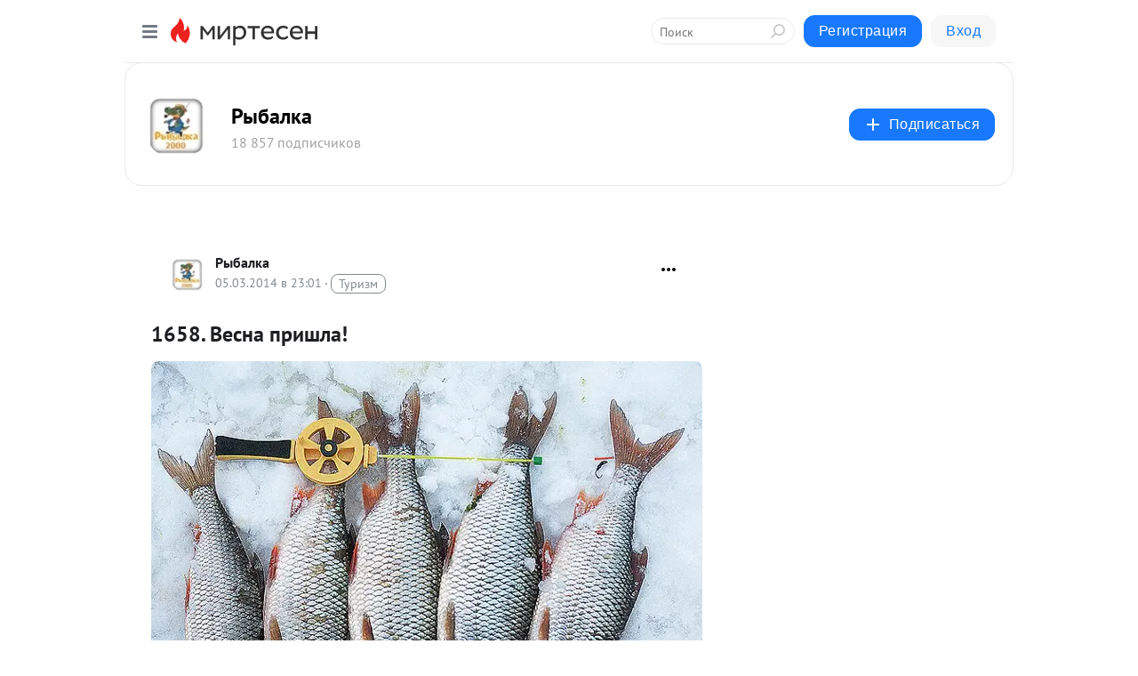

--- FILE ---
content_type: text/html; charset=utf-8
request_url: https://fisherman2000.mirtesen.ru/blog/43424282178/1658.-Vesna-prishla!
body_size: 33095
content:
<!DOCTYPE html>
<html lang="ru" >
<head>
<meta charset="utf-8" />
<meta name="robots" content="all"/>
<script>window.__SM_COUNTER_ID = 45130;</script>
<title data-react-helmet="true">1658. Весна пришла! - Рыбалка - Медиаплатформа МирТесен</title>
<meta name="viewport" content="width=device-width, initial-scale=1"/>
<meta name="yandex-verification" content=""/>
<meta data-react-helmet="true" name="description" content="Весна пришла! 05.03.2014 Неделю назад сын нашел на улице и принес домой бабочку. Через два часа она оклемалась и полетела. Кот гонял ее по всей квартире, пока ребенок не спрятал бедную в банку. Вторая половина февраля. Снега нет, устойчивый плюс, бабочки летают, птички поют. Полное ощу­щение, - 6 марта - 43424282178 - Медиаплатформа МирТесен"/><meta data-react-helmet="true" name="keywords" content="одноклассники, однокурсники, соседи, сослуживцы, мир тесен, земляки, старые друзья, география, блоги домов, события вокруг, социальная сеть, карта, дом, работа, web 2.0"/><meta data-react-helmet="true" property="og:image" content="https://r1.mt.ru/r4/photoC33D/20172591871-0/jpg/bp.jpeg"/><meta data-react-helmet="true" property="og:image:width" content="1200"/><meta data-react-helmet="true" property="og:image:height" content="628"/><meta data-react-helmet="true" property="og:image:alt" content="1658. Весна пришла! - Рыбалка - Медиаплатформа МирТесен"/><meta data-react-helmet="true" property="twitter:image" content="https://r1.mt.ru/r4/photoC33D/20172591871-0/jpg/bp.jpeg"/><meta data-react-helmet="true" property="vk:image" content="https://r1.mt.ru/r4/photoC33D/20172591871-0/jpg/bp.jpeg"/><meta data-react-helmet="true" property="og:description" content="Весна пришла! 05.03.2014 Неделю назад сын нашел на улице и принес домой бабочку. Через два часа она оклемалась и полетела. Кот гонял ее по всей квартире, пока ребенок не спрятал бедную в банку. Вторая половина февраля. Снега нет, устойчивый плюс, бабочки летают, птички поют. Полное ощу­щение, - 6 марта - 43424282178 - Медиаплатформа МирТесен"/><meta data-react-helmet="true" property="twitter:description" content="Весна пришла! 05.03.2014 Неделю назад сын нашел на улице и принес домой бабочку. Через два часа она оклемалась и полетела. Кот гонял ее по всей квартире, пока ребенок не спрятал бедную в банку. Вторая половина февраля. Снега нет, устойчивый плюс, бабочки летают, птички поют. Полное ощу­щение, - 6 марта - 43424282178 - Медиаплатформа МирТесен"/><meta data-react-helmet="true" property="og:site_name" content="Рыбалка - МирТесен"/><meta data-react-helmet="true" property="og:site" content="Рыбалка - МирТесен"/><meta data-react-helmet="true" property="og:type" content="article"/><meta data-react-helmet="true" property="og:url" content="https://fisherman2000.mirtesen.ru/blog/43424282178/1658.-Vesna-prishla!"/><meta data-react-helmet="true" property="og:title" content="1658. Весна пришла! - Рыбалка - Медиаплатформа МирТесен"/><meta data-react-helmet="true" property="twitter:card" content="summary_large_image"/><meta data-react-helmet="true" property="twitter:title" content="1658. Весна пришла! - Рыбалка - Медиаплатформа МирТесен"/>
<link data-react-helmet="true" rel="image_src" href="https://r1.mt.ru/r4/photoC33D/20172591871-0/jpg/bp.jpeg"/><link data-react-helmet="true" rel="canonical" href="https://fisherman2000.mirtesen.ru/blog/43424282178/1658.-Vesna-prishla!"/><link data-react-helmet="true" rel="index" href="https://fisherman2000.mirtesen.ru"/><link data-react-helmet="true" rel="alternate" type="application/atom+xml" title="Рыбалка - МирТесен" href="https://fisherman2000.mirtesen.ru/blog/atom"/><link data-react-helmet="true" rel="alternate" type="application/atom+xml" title="Рыбалка - МирТесен" href="https://fisherman2000.mirtesen.ru/blog/rss"/><link data-react-helmet="true" rel="icon" href="/favicon.ico" type="image/x-icon" sizes="16x16"/><link data-react-helmet="true" rel="shortcut icon" href="/favicon.ico" type="image/x-icon" sizes="16x16"/>

<link rel="stylesheet" href="https://alpha.mirtesen.ru/assets/modern/bundle.async.390fc67b829a9a691b15.css" media="print" onload="this.media='all'">
<link rel="stylesheet" href="https://alpha.mirtesen.ru/assets/modern/bundle.blog.a38c3bcd32ce89b02c87.css" />
</head>
<body >



<div id="root"><div class="app blog-post-page"><div id="layout" class="blog-post-layout"><div id="main-container" class="not-admin"><header id="header"><div class="header-wrapper" style="width:auto"><div class="header-container"><div class="header"><div class="header__navigation"></div></div></div></div></header><div id="three-column-container"><div id="very-left-column" class=""><div class="sticky-wrap" style="left:0"><div class="sticky__content"><div class="left-menu"><div class="left-menu__blog"><div class="left-menu__item left-menu__blog-item"><div class="left-menu__item_title left-menu__item_header">Рыбалка</div><a class="left-menu__item_element" href="https://fisherman2000.mirtesen.ru/">Главная</a><a class="left-menu__item_element" href="https://fisherman2000.mirtesen.ru/blog">Рыбалка - Все темы</a><a class="left-menu__item_element" href="https://fisherman2000.mirtesen.ru/_/sorevnovaniya">Соревнования</a><a class="left-menu__item_element" href="https://fisherman2000.mirtesen.ru/_/ryibalkamoskvapodmoskove">рыбалка Подмосковье</a><a class="left-menu__item_element" href="https://fisherman2000.mirtesen.ru/_/ryibalkaregionyirossii">рыбалка России</a><a class="left-menu__item_element" href="https://autotransport.mirtesen.ru/">Грузоперевозки</a><a class="left-menu__item_element" href="https://fisherman2000.mirtesen.ru/_/ryibalkazagranitsey">рыбалка за Границей</a><a class="left-menu__item_element" href="https://fisherman2000.mirtesen.ru/_/ryibalkazimoy">рыбалка Зимой</a><button class="left-menu__item_button">Показать все<svg class="svg-icon"><use href="/images/icons.svg?v=1769087#angle-down"></use></svg></button></div><div class="left-menu__item left-menu__blog-item"><div class="left-menu__item_title left-menu__item_header"></div><i class="left-menu__item_delimiter"></i><a class="left-menu__item_element" href="https://fisherman2000.mirtesen.ru/blog/latest">Новые</a><a class="left-menu__item_element" href="https://fisherman2000.mirtesen.ru/blog/interesting">Лучшие</a><a class="left-menu__item_element" href="https://fisherman2000.mirtesen.ru/blog/commented">Обсуждаемые</a><a class="left-menu__item_element" href="https://fisherman2000.mirtesen.ru/comments">Комментарии</a><a class="left-menu__item_element" href="https://fisherman2000.mirtesen.ru/people">Участники сайта</a></div></div><div class="left-menu__item" id="topics-menu"><div class="left-menu__item_title" id="topics-menu-title">Рубрики</div><a class="left-menu__item_element" href="//mirtesen.ru/topic/cooking?utm_medium=from_left_sidebar"><span><img src="//static.mtml.ru/images/topics/cooking.svg" alt="cooking" loading="lazy" width="16" height="16"/></span><span>Кулинария</span></a><a class="left-menu__item_element" href="//mirtesen.ru/topic/family?utm_medium=from_left_sidebar"><span><img src="//static.mtml.ru/images/topics/family.svg" alt="family" loading="lazy" width="16" height="16"/></span><span>Дети и семья</span></a><a class="left-menu__item_element" href="//mirtesen.ru/topic/show?utm_medium=from_left_sidebar"><span><img src="//static.mtml.ru/images/topics/show.svg" alt="show" loading="lazy" width="16" height="16"/></span><span>Шоу-бизнес</span></a><a class="left-menu__item_element" href="//mirtesen.ru/topic/politics?utm_medium=from_left_sidebar"><span><img src="//static.mtml.ru/images/topics/politics.svg" alt="politics" loading="lazy" width="16" height="16"/></span><span>Политика</span></a><a class="left-menu__item_element" href="//mirtesen.ru/topic/health?utm_medium=from_left_sidebar"><span><img src="//static.mtml.ru/images/topics/health.svg" alt="health" loading="lazy" width="16" height="16"/></span><span>Здоровье</span></a><button class="left-menu__item_button">Показать все<svg class="svg-icon"><use href="/images/icons.svg?v=1769087#angle-down"></use></svg></button></div><div class="left-menu__item"><div class="left-menu__item_title left-menu__item_header"><a href="https://mirtesen.ru/" class="left-menu__item_title-anchor">Моя лента</a></div><a href="https://mirtesen.ru/chats" class="left-menu__item_element left-menu__item_element_chat" target="_self"><span><img src="//static.mtml.ru/images/icons_v2/chats.svg" alt="ЧАТЫ" loading="lazy" width="16" height="16"/></span><span id="chats-tooltip">ЧАТЫ</span></a><a href="https://mirtesen.ru/polls" class="left-menu__item_element left-menu__item_element_poll" target="_self"><span><img src="//static.mtml.ru/images/icons_v2/vote.svg" alt="Опросы" loading="lazy" width="28" height="28"/></span><span id="polls-tooltip">Опросы</span></a><a href="https://mirtesen.ru/bloggers" class="left-menu__item_element" target="_self"><span><img src="//static.mtml.ru/images/icons_v2/IconBloggersColor.svg" alt="Блогеры" loading="lazy" width="17" height="17"/></span><span id="bloggers-tooltip">Блогеры</span></a><a href="https://mirtesen.ru/user-posts" class="left-menu__item_element" target="_self"><span><img src="//static.mtml.ru/images/icons_v2/IconUserContent.svg" alt="Глас народа" loading="lazy" width="16" height="16"/></span><span id="user-posts-tooltip">Глас народа</span></a><a href="https://mirtesen.ru/popular/liked" class="left-menu__item_element" target="_self"><span><img src="//static.mtml.ru/images/icons_v2/IconPopularColor.svg" alt="Популярное" loading="lazy" width="13" height="16"/></span><span id="popular-posts-tooltip">Популярное</span></a><a href="https://mirtesen.ru/popular/commented" class="left-menu__item_element" target="_self"><span><img src="//static.mtml.ru/images/icons_v2/IconDiscussColor.svg" alt="Обсуждаемое" loading="lazy" width="14" height="14"/></span><span id="commented-posts-tooltip">Обсуждаемое</span></a></div><div class="left-menu__item" id="common-menu"><a href="https://k41tv.app.link/sidebarlink" class="btn btn-primary btn-primary_left-menu" target="_blank" id="app-tooltip"><svg class="svg"><use href="/images/icons.svg#app-icon"></use></svg><span class="left-menu__item_element-text">Мессенджер МТ</span></a><a href="https://info.mirtesen.ru/about" class="left-menu__item_element" target="_blank"><span><img src="//static.mtml.ru/images/icons_v2/IconAbout.svg" alt="О компании" loading="lazy" width="9" height="14"/></span><span class="left-menu__item_element-text">О компании</span></a><a href="https://info.mirtesen.ru/glagol" class="left-menu__item_element" target="_blank"><span><img src="//static.mtml.ru/images/icons_v2/icon-glagol.svg" alt="О редакции ГлагоL" loading="lazy" width="8" height="13"/></span><span class="left-menu__item_element-text">О редакции ГлагоL</span></a><a href="https://info.mirtesen.ru/news" class="left-menu__item_element" target="_blank"><span><img src="//static.mtml.ru/images/icons_v2/IconNews.svg" alt="Новости" loading="lazy" width="16" height="14"/></span><span class="left-menu__item_element-text">Новости</span></a><a href="https://info.mirtesen.ru/partners" class="left-menu__item_element" target="_blank"><span><img src="//static.mtml.ru/images/icons_v2/IconPartners.svg" alt="Партнерам" loading="lazy" width="16" height="13"/></span><span class="left-menu__item_element-text">Партнерам</span></a><a href="https://info.mirtesen.ru/promo" class="left-menu__item_element" target="_blank"><span><img src="//static.mtml.ru/images/icons_v2/IconAdvertizing.svg" alt="Рекламодателям" loading="lazy" width="17" height="16"/></span><span class="left-menu__item_element-text">Рекламодателям</span></a><a href="https://mirtesen.ru/feedback/report" class="left-menu__item_element" target="_blank"><span><img src="//static.mtml.ru/images/icons_v2/IconFeedback.svg" alt="Обратная связь" loading="lazy" width="16" height="13"/></span><span class="left-menu__item_element-text">Обратная связь</span></a><a href="https://mirtesen.ru/feedback/report/spam" class="left-menu__item_element" target="_blank"><span><img src="//static.mtml.ru/images/icons_v2/IconSpam.svg" alt="Пожаловаться на спам" loading="lazy" width="15" height="14"/></span><span class="left-menu__item_element-text">Пожаловаться на спам</span></a><a href="https://info.mirtesen.ru/agreement" class="left-menu__item_element" target="_blank"><span><img src="//static.mtml.ru/images/icons_v2/IconAgreement.svg" alt="Соглашение" loading="lazy" width="15" height="16"/></span><span class="left-menu__item_element-text">Соглашение</span></a><a href="https://info.mirtesen.ru/recommendation_rules" class="left-menu__item_element" target="_blank"><span><img src="//static.mtml.ru/images/icons_v2/IconAgreement.svg" alt="Рекомендательные технологии" loading="lazy" width="15" height="16"/></span><span class="left-menu__item_element-text">Рекомендательные технологии</span></a></div></div><p class="recommendation-tech">На информационном ресурсе применяются <a href="https://info.mirtesen.ru/recommendation_rules">рекомендательные технологии</a> (информационные технологии предоставления информации на основе сбора, систематизации и анализа сведений, относящихся к предпочтениям пользователей сети &quot;Интернет&quot;, находящихся на территории Российской Федерации)</p><div class="mt-tizer-ad-block"><div class="partner-block-wrapper"><div id="unit_99821"></div></div></div></div></div></div><div id="content-container"><div id="secondary-header" class="secondary-header secondary-header_blog"><div class="secondary-header__middle"><div id="secondary-header-logo" class="secondary-header__logo-outer"><div class="secondary-header__logo-wrap"><a class="userlogo userlogo_xl" href="https://fisherman2000.mirtesen.ru/?utm_referrer=mirtesen.ru" title="" target="" data-rjs="2"></a></div></div><div class="secondary-header__title-wrap"><div class="secondary-header__title-subscribers"><h2 class="secondary-header__title"><a class="secondary-header__title-link" href="https://fisherman2000.mirtesen.ru/?utm_referrer=mirtesen.ru" style="color:#000" rel="nofollow">Рыбалка</a></h2><i class="secondary-header__subscribers">18 857 подписчиков</i></div></div><div><div id="mt-dropdown-menu" class="mt-dropdown-menu"><button appearance="btn" title="Подписаться" type="button" class="mt-dropdown-menu__btn btn btn-primary"><svg class="svg-icon"><use href="/images/icons.svg?v=1769087#cross"></use></svg>Подписаться</button></div></div></div></div><div class="blog-post-item blog-post-item_tile"><div id="double-column-container"><div id="right-column"><div class="partner-block-wrapper"><div id="unit_103944"></div></div><div class="partner-block-wrapper"><div id="unit_103939"></div></div><div class="right-column-comments right-column-comments_blog"><h3 class="right-column-comments__title">Свежие комментарии</h3><ul class="right-column-comments-list"><li class="right-column-comments-item"><a href="https://mirtesen.ru/people/564912855" class="right-column-comments-item__author"><span class="userlogo userlogo_s" href="" style="background:linear-gradient(hsl(238, 100%, 50%), hsl(268, 80%, 50%))" target="">М</span><div class="right-column-comments-item__author__info"><i class="right-column-comments-item__author__name" style="color:hsl(253, 70%, 50%)">Мария</i><i class="right-column-comments-item__pubdate"></i></div></a><div class="right-column-comments-item__post"><span class="right-column-comments-item__post__message">Прошу всех любителей рыбалки убирать за собой мусор. И не ставить по 10 удочек на место, куда привозится песок для де...</span><span class="right-column-comments-item__post__title">2035. Озеро в пос...</span></div></li><li class="right-column-comments-item"><a href="https://mirtesen.ru/people/305392754" class="right-column-comments-item__author"><span class="userlogo userlogo_s" href="" title="" target="" data-rjs="2"></span><div class="right-column-comments-item__author__info"><i class="right-column-comments-item__author__name" style="color:hsl(229, 70%, 50%)">Игорь Малихов</i><i class="right-column-comments-item__pubdate"></i></div></a><div class="right-column-comments-item__post"><span class="right-column-comments-item__post__message">Статья ни о чём .... Как ловить догадайся сам ....</span><span class="right-column-comments-item__post__title">За кефалью в Абхазию</span></div></li></ul></div><div class="partner-block-wrapper"><div id="unit_99810"></div></div><div class="partner-block-wrapper"><div id="unit_95080"></div></div><div class="sticky2" style="top:30px"><div class="partner-block-wrapper"><div id="unit_103947"></div></div></div></div><div id="content-column" class="content-column"><div class="adfox-top"><div class="partner-block-wrapper"><div id="unit_99815"></div></div><div class="partner-block-wrapper"><div id="unit_99815"></div></div></div><article class="blog-post" id="post_43424282178" itemscope="" itemType="http://schema.org/NewsArticle"><meta itemscope="" itemProp="mainEntityOfPage" itemType="https://schema.org/WebPage" itemID="https://fisherman2000.mirtesen.ru/blog/43424282178/1658.-Vesna-prishla!" content=""/><meta itemProp="datePublished" content="2014-03-05T23:01:34.000Z"/><meta itemProp="dateModified" content="2014-03-05T23:01:34.000Z"/><span itemscope="" itemType="https://schema.org/Organization" itemProp="publisher"><meta itemProp="name" content="Рыбалка"/><span itemscope="" itemType="https://schema.org/ImageObject" itemProp="logo"><meta itemProp="url" content="//mtdata.ru/u4/photoE0D3/20921530602-0/original.jpeg"/></span></span><meta itemProp="image" content="https://r1.mt.ru/r4/photoC33D/20172591871-0/jpg/bp.jpeg"/><div class="blog-post__header"><div class="blog-post__author" rel="author"><span class="blog-post__author-avatar"><a class="userlogo" href="//fisherman2000.mirtesen.ru?utm_referrer=mirtesen.ru" title="" target="_self" data-rjs="2"></a></span><div><a class="blog-post__author-name" href="//fisherman2000.mirtesen.ru" target="_blank"><span itemProp="author">Рыбалка</span></a><div class="blog-post__info"><div class="blog-post__pubdate"></div><h3 class="blog-post__topic-category-wrapper"><a class="blog-post__topic-category" href="//mirtesen.ru/topic/tourism?utm_medium=from_headline_topic_button"><span>Туризм</span></a></h3></div></div></div><div><button title="Подписаться" class="btn blog-post__header-subscribe btn-primary">Подписаться</button></div><div id="mt-dropdown-menu" class="mt-dropdown-menu context-dropdown"><button type="button" class="mt-dropdown-menu__btn"><svg class="svg-icon"><use href="/images/icons.svg?v=1769087#more"></use></svg></button></div></div><h1 class="blog-post__title" itemProp="headline">1658. Весна пришла!</h1><div class="partner-block-wrapper"><div id="unit_103965"></div></div><div class="blog-post__text" itemProp="articleBody"><p style="text-align: justify;"><img class="POST_IMAGE " src="https://r1.mt.ru/r4/photoC33D/20172591871-0/jpg/bp.webp"    border="0" alt=""width="620"height="auto"loading="lazy"/></p> <p> </p> <h1>Весна пришла!</h1> <p style="text-align: justify;"><span>05.03.2014</span>  <span style="font-size: 12pt; line-height: 115%; font-family: 'Arial','sans-serif'; color: #7f7f7f;">Неделю назад сын нашел на улице и принес домой бабочку. Через два часа она оклемалась и полетела. Кот гонял ее по всей квартире, пока ребенок не спрятал бедную в банку. Вторая половина февраля. Снега нет, устойчивый плюс, бабочки летают, птички поют. Полное ощу­щение, что пришла весна.<div id="unit_101877"><a href="https://smi2.ru/" ></a></div>
<script type="text/javascript" charset="utf-8">
  (function() {
    var sc = document.createElement('script'); sc.type = 'text/javascript'; sc.async = true;
    sc.src = '//smi2.ru/data/js/101877.js'; sc.charset = 'utf-8';
    var s = document.getElementsByTagName('script')[0]; s.parentNode.insertBefore(sc, s);
  }());
</script> И похоже, что у рыб ощущение такое же. Во всяком случае, у тех, что обитают в Рыбинском водохранилище в районе Борка.</span></p> <p style="text-align: justify;"><img class="POST_IMAGE " title="Плотва собирается косяками и бегает от рыбаков по всему водоему" src="https://r3.mt.ru/r18/photo8A24/20949519022-0/jpg/bp.webp"    border="0" alt=""width="620"height="auto"loading="lazy"/></p> <p style="text-align: justify; text-indent: 17pt;"><span style="font-size: 10pt; font-family: 'Tahoma','sans-serif'; color: black;">Середина февраля считает­ся глухозимьем. Считается, что рыба плохо себя чувствует, ей не хватает кислорода. Она ма­ло двигается и почти не ест, так как надо беречь силы. На Ры­бинском море ничего такого и в помине нет. Плотва собирает­ся косяками и бегает от рыба­ков по всему водоему. Шустро так бегает. Только что она бы­ла тут и клевала вовсю (так как никто не приходил и не обсвер­ливал), а прошло несколько ми­нут – и ее уже нет. Лишь редкие поклевки у счастливчиков. Рань­ше я мог бы подумать, что это был «выход». Ну типа, как мы на обед сходили и сыты, но сейчас я с уверенностью могу сказать, что рыба просто уходила из это­го места в другое. </span></p> <p style="text-align: justify; text-indent: 17pt;"><span style="font-size: 10pt; font-family: 'Tahoma','sans-serif'; color: black;">Стоило ее найти, как по­клевки не заставляли себя дол­го ждать. А искать рыбу с помо­щью современных средств элек­троники намного проще. Там, где я рыбу видел в свою подво­дную видеокамеру, там она и ловилась. Если же не ловилась, значит, там ее уже не было. Под­тверждалось это неоднократно. </span></p> <p style="text-align: justify; text-indent: 17pt;"><span style="font-size: 10pt; font-family: 'Tahoma','sans-serif'; color: black;">Так как у нашей компании с собой оказалось сразу две каме­ры, поиск намного упростился. Но в какой-то момент плотве все равно удалось от нас оторвать­ся и слинять в неизвестном на­правлении.<div id="unit_103919"><a href="https://smi2.ru/" ></a></div>
<script type="text/javascript" charset="utf-8">
  (function() {
    var sc = document.createElement('script'); sc.type = 'text/javascript'; sc.async = true;
    sc.src = '//smi2.ru/data/js/103919.js'; sc.charset = 'utf-8';
    var s = document.getElementsByTagName('script')[0]; s.parentNode.insertBefore(sc, s);
  }());
</script> Правда, к этому вре­мени мы уже неплохо ее полови­ли. Но все равно было интересно, куда она подевалась. Спряталась где-то в коряжнике или еще где- нибудь? Те точки, где мы ее лови­ли, ничем особенным не выделя­лись. Ровное дно, никаких коряг и укрытий. Лишь иногда встреча­лись небольшие колонии дрейс­сены. Ела плотва какую-то зе­леную тину, которую течением тащит в толще воды. Я эту пере­мещающуюся тину видел свои­ми глазами в камеру, а поднятая плотва оставляла на снегу пятна зеленого цвета. Вот и Иван Ан­дрианов в прошлом номере об этом же рассказывал. Что-то я не припомню, чтобы пойманная в феврале плотва оставляла на сне­гу зеленые следы. </span></p> <p style="text-align: justify;"><span style="font-size: 10pt; font-family: 'Tahoma','sans-serif'; color: black;"><span>     <img class="POST_IMAGE " title="Десяток счастливчиков вытаскивают одну рыбу за другой, все остальные в тщетном поиске" src="https://r.mt.ru/r4/photoBABF/20726446173-0/jpg/bp.webp"    border="0" alt=""width="620"height="auto"loading="lazy"/></span>Кормилась тиной, но лови­лась и на мотыля, и на безмо­тылку. Был бы у нас червь, ду­маю, ловилась бы и на него. Некоторые особо голодные и любопытные рыбины выскаки­вали откуда-то из темноты пря­мо на объектив камеры – види­мо, принимая его за что-то съе­добное, но, поняв свою ошибку, быстро ретировались. </span></p> <p style="text-align: justify;"><span style="font-size: 10pt; font-family: 'Tahoma','sans-serif'; color: black;"><span>     </span>К нашему удивлению, когда включили такую сильную теч­ку, что мормышку весом полто­ра грамма просто сносило, плот­ва никуда не убежала, а ее ак­тивность только возросла. Сил у нее было достаточно не толь­ко для того, чтобы поднять тя­желую мормышку, но и так со­противляться, что даже свежая 0,12 рвалась, как гнилая нитка. Конечно, для Рыбинки 0,12 мм – это тонкая леска. Но ведь я на­кануне на нее плотвиц по 600 грамм вытаскивал! </span></p> <p style="text-align: justify;"><span style="font-size: 10pt; font-family: 'Tahoma','sans-serif'; color: black;"><span>     </span>Еще одна примета весны – поимка нескольких видов рыб в одной точке. Непонятно, что они все там делают, но несколько раз я попадал в конце марта на та­кую рыбалку, когда у меня из од­ной лунки ловились и плотва, и окунь, и подлещик, и синец, и налим, а можно было поймать и судака. Вот и сейчас на одной из точек картина была похожа на ту, что бывает иногда в конце марта. В одном месте на неболь­шом пятаке мы наблюдали всех перечисленных выше рыб, за ис­ключением налима. И рыбы эти не только активно перемеща­лись, но и ловились. Вся приме­чательность этого места была в небольшом перепаде глубин – с трех метров на три с половиной. </span></p> <p style="text-align: justify;"><span style="font-size: 10pt; font-family: 'Tahoma','sans-serif'; color: black;"><span>     </span>А вот чем таким отличалось еще одно место, где довелось по­ловить, мы долго не могли выяс­нить. Кто из нас не бывал в си­туации, когда одни ловят, а всем остальным, которые ловят ря­дом, только и остается, что смо­треть и за них радоваться? Не­сколько плотно сидящих друг к другу человек ловят, а все остальные радуются. Можно, ко­нечно, попытаться просверлить еще десяток-другой лунок и по­пробовать найти свою, улови­стую, но, как правило, все такие попытки напрасны. </span></p> <p style="text-align: justify;"><span style="font-size: 10pt; font-family: 'Tahoma','sans-serif'; color: black;">Именно с такой ситуаци­ей мы и столкнулись. Десяток счастливчиков вытаскивают од­ну рыбу за другой, все остальные в тщетном по­иске. Мы так и уехали с этого места несолоно хле­бавши. </span></p> <p style="text-align: justify;"><span style="font-size: 10pt; font-family: 'Tahoma','sans-serif'; color: black;">На следующий день рано утром вновь ту­да вернулись. Мне было очень интересно понять, в чем секрет. Чем это ме­сто отличалось от других, в двадцати метрах от него.<img class="POST_IMAGE " title="Еще одна примета весны &amp;ndash; поимка нескольких видов рыб в одной точке" src="https://r3.mt.ru/r12/photo0804/20395664720-0/jpg/bp.webp"    border="0" alt=""width="620"height="auto"loading="lazy"/> </span></p> <p style="text-align: justify;"><span style="font-size: 10pt; font-family: 'Tahoma','sans-serif'; color: black;" lang="EN-US"><span>     </span></span><span style="font-size: 10pt; font-family: 'Tahoma','sans-serif'; color: black;">И отличия нашлись! Оказалось, что дно на этом уловистом пятачке усеяно плотными колони­ями дрейссены. А немного в стороне дно было или­стое и никаких ракушек не было вовсе. Мало того, течение в этом уловистом месте было чуть сильнее, чем в стороне. Я специально хо­дил с камерой от лунки к лунке и полностью в этом убедился. </span></p> <p><span style="font-size: 10pt; font-family: 'Tahoma','sans-serif'; color: black;"><span>     </span>Вот на этом маленьком пя­таке с чуть более сильным тече­нием и колонией дрейссены ры­ба держалась и ловилась. Впол­не возможно, где-то рядом были еще похожие на этот пятаки, но никто же не хотел уходить от то­го места, где несколько счаст­ливчиков таскали одну рыбу за другой.</span></p> <p style="text-align: justify;"><span style="font-size: 10pt; font-family: 'Tahoma','sans-serif'; color: black;"><span>     </span>А ведь и летом эта точка будет работать. Если не знать, что она тут есть и нужно просто ее найти, можно сделать сотню забросов в разные стороны и остаться в пол­ной уверенности, что рыбы в этом месте нет. Кстати, поэтому опыт­ные рыбаки так долго и выставля­ют лодку на рабочей точке. Они знают, что делают. </span></p> <p style="text-align: justify;"><span style="font-size: 10pt; line-height: 115%; font-family: 'Tahoma','sans-serif'; color: black;"><span>     </span><span style="color: #0072bc;"><strong>Это я, опережая весну, уже убегаю в лето, но о нем еще рано думать.</strong></span> Нас еще ждет последний лед и веселая весенняя рыбал­ка. Хотя куда веселее, чем было у нас в этой поездке на Рыбинское море, я уж и не знаю.</span></p> <p style="text-align: justify;"> </p> <div><strong><em>Автор</em></strong></div> <p><strong><em> Константин Алексеев  <a href="http://www.rybak-rybaka.ru/articles/95/20479/" rel="nofollow ugc noreferrer noopener" target="_blank">http://www.rybak-rybaka.ru/articles/95/20479/</a></em></strong></p> <p><strong><em> </em></strong></p></div><div id="panda_player" class="panda-player"></div><div class="blog-post__subscribe"><p class="blog-post__subscribe-text">Понравилась статья? Подпишитесь на канал, чтобы быть в курсе самых интересных материалов</p><a href="#" class="btn btn-primary">Подписаться</a></div><ul class="mt-horizontal-menu mt-horizontal-menu_list mt-horizontal-menu_multiline-left post-tags"><li><a href="/hashtags/%D0%BD%D0%B0%20%D0%A0%D1%8B%D0%B1%D0%B0%D0%BB%D0%BA%D1%83" class="tag-label-2 tag-label-2_sm"><span>на Рыбалку</span></a><meta itemProp="about" content="на Рыбалку"/></li><li><a href="/hashtags/%D1%80%D1%8B%D0%B1%D0%B0%D0%BB%D0%BA%D0%B0%20%D0%97%D0%B8%D0%BC%D0%BE%D0%B9" class="tag-label-2 tag-label-2_sm"><span>рыбалка Зимой</span></a><meta itemProp="about" content="рыбалка Зимой"/></li><li><a href="/hashtags/%D0%92%D0%B5%D1%81%D0%BD%D0%B0%20%D0%BF%D1%80%D0%B8%D1%88%D0%BB%D0%B0" class="tag-label-2 tag-label-2_sm"><span>Весна пришла</span></a><meta itemProp="about" content="Весна пришла"/></li></ul><div class="blog-post__footer"><div class="post-controls"><div><div class="post-actions"><div class="post-actions__push"></div></div></div></div></div><span></span></article><nav class="pagination"><ul class="blog-post__pagination"><li><a href="https://fisherman2000.mirtesen.ru/blog/43839805312/1657.-Prud-na-Doninke?utm_referrer=mirtesen.ru"><span class="blog-post__pagination__arrow">←</span>Предыдущая тема</a></li><li class="blog-post__pagination__symbol"> | </li><li><a href="https://fisherman2000.mirtesen.ru/blog/43726224552/1659.-Prishla-vesna!-Kazhdyiy-raz-ryibalka-delayet-svoi-syurpriz?utm_referrer=mirtesen.ru">Следующая тема<span class="blog-post__pagination__arrow">→</span></a></li></ul></nav><div class="partner-block-wrapper"><div id="unit_103916"></div></div><span></span><div class="adfox-outer blog-post-item__ad-block"><div class="partner-block-wrapper"><div id="unit_99816"></div></div></div></div></div><div class="blog-post-bottom-partners"><div class="partner-block-wrapper"><div id="unit_103941"></div></div><div class="partner-block-wrapper"><div id="unit_95079"></div></div><div class="partner-block-wrapper"><div id="unit_95031"></div></div></div></div></div></div></div><div style="position:fixed;bottom:50px;right:0;cursor:pointer;transition-duration:0.2s;transition-timing-function:linear;transition-delay:0s;z-index:10;display:none"><div id="scroll-top"><div>наверх</div></div></div></div><div></div></div></div>
<div id="messenger-portal" class="messenger-embedded"></div>
<script>window.__PRELOADED_STATE__ = {"blogDomain":{},"promotion":{"popup":{},"activeTab":"platform","sections":{"platform":{"title":"Реклама на Платформе","isMenu":true,"changed":false,"forDevs":true},"settings":{"title":"Настройки рекламы","isMenu":true,"changed":false,"forDevs":true},"item":{"title":"Редактирование объекта","isMenu":false,"changed":false,"forDevs":true},"itemAdd":{"title":"Добавление объекта","isMenu":false,"changed":false,"forDevs":true},"deposit":{"title":"Пополнение баланса","isMenu":false,"changed":false,"forDevs":true},"stats":{"title":"Статистика рекламы","isMenu":true,"changed":false,"forDevs":true}},"changed":{"platform":false,"settings":false,"item":false,"stats":false},"data":{"platform":"","settings":{"currentBalance":0,"spentBalance":0,"groupItem":{"id":null,"status":"STATUS_PENDING","dateStart":null,"dateEnd":null,"fullClicksLimit":null,"dayClicksLimit":null,"clickPrice":null,"utmSource":null,"utmMedium":null,"utmCampaign":null,"targetGeoIds":null,"targetIsMale":null,"targetAgeMin":null,"targetAgeMax":null,"targetTime":null,"title":null,"canChangeStatus":null,"inRotation":false,"fullClicks":0,"dayClicks":0},"blogpostItems":[]},"item":{"id":null,"status":"STATUS_PENDING","dateStart":null,"dateEnd":null,"fullClicksLimit":null,"dayClicksLimit":null,"clickPrice":null,"utmSource":null,"utmMedium":null,"utmCampaign":null,"targetGeoIds":null,"targetIsMale":null,"targetAgeMin":null,"targetAgeMax":null,"targetTime":null,"title":null,"canChangeStatus":null,"inRotation":false,"fullClicks":0,"dayClicks":0},"itemAdd":{"url":null},"deposit":{"value":""},"stats":{"periodFrom":"2026-01-02","periodTo":"2026-01-22"}},"errors":{}},"editComments":{"activeTab":"stats","sections":{"stats":{"title":"Статистика","isMenu":true,"changed":false,"forDevs":true},"settings":{"title":"Настройки","isMenu":true,"changed":false,"forDevs":true}},"changed":{"stats":false,"settings":false},"data":{"stats":{"periodFrom":"2026-01-15","periodTo":"2026-01-22"},"settings":{"applyForCommentsEnabled":0,"commonEnabled":0,"siteEnabled":0,"keyWords":[]}},"errors":{}},"actionVote":{},"header":{"sidebarEnabled":false,"sidebarIsOpen":false},"messageNotifications":{"items":[],"startFrom":0,"nextFrom":0,"hasMoreItems":true,"busy":false},"activityNotifications":{"items":[],"nextFrom":"","hasMoreItems":true,"busy":false},"headerSearch":{"value":"","result":{"people":[],"groups":[],"posts":[]},"isLoading":false,"hasResults":false},"rssEditor":{"editKey":null,"type":"add","loading":{"defaultImage":false},"values":{"maxTextLength":0,"publicationDelay":0,"useFullText":false,"useShortDesctiption":false,"ignoreMediaTags":false,"rssSourceLink":"","autoRefreshImportedThemes":false,"pregTemplateTextSearch":"","pregTemplateTextChange":"","xpathLongText":"","xpathImage":"","showCategory":"","importCategory":"","keepImages":false,"keepLinks":false,"keepIframes":false,"useEmbedCode":false,"useYandexTurbo":false,"addYandexGenreTags":false,"loadingTimout":0,"hideSourceLink":false,"defaultImage":""}},"telegramEditor":{"editKey":null,"type":"add","values":{"username":null,"signature":""}},"auth":{"user":null,"groupPrivileges":{},"viewedTooltips":{}},"authForm":{"isBusy":false,"widgetId":"0","instances":{"0":{"isOpen":false,"activeTab":"login","callAndSmsLimits":{"apiLimits":{"smsAllowed":true,"callAllowed":true,"smsTimeLimitExceededMsg":"","callTimeLimitExceededMsg":""},"timers":{}},"params":{"login":{"phone":"","code":"","mode":"SMS","step":"","errorMap":{}},"loginByEmail":{"email":"","password":"","remember":"on","step":"","errorMap":{}},"registration":{"name":"","lastname":"","email":"","phone":"","code":"","mode":"SMS","step":"","errorMap":{}},"registrationByEmail":{"email":"","name":"","phone":"","code":"","mode":"SMS","step":"","errorMap":{}},"password":{"email":"","errorMap":{}}}}}},"blogModerators":{"staff":[],"popup":{"popupType":null,"userInfo":null},"errors":{},"radioBtnValue":null},"logoEditor":{"image":null,"allowZoomOut":false,"position":{"x":0.5,"y":0.5},"scale":1,"rotate":0,"borderRadius":0,"width":100,"height":100,"border":0,"isEmpty":true,"type":"blog"},"headerBackgroundEditor":{"image":null,"type":"blog","allowZoomOut":false,"position":{"x":0.5,"y":0.5},"scale":1,"rotate":0,"borderRadius":0,"blogHeight":240,"profileHeight":240,"border":0,"isEmpty":true},"titleEditor":{"title":""},"secondaryHeader":{"logoSwitcher":false,"titleSwitcher":false,"backgroundSwitcher":false,"logoEditor":false,"titleEditor":false,"backgroundEditor":false},"blogMenuSettings":{"isChanged":false,"menuItems":[],"currentIndex":null,"menuItem":{},"staticWidgetsToRemove":[],"context":{"add":{"title":"Добавление раздела","saveButton":"Добавить"},"edit":{"title":"Раздел: ","saveButton":"Сохранить","remove":"Удалить раздел"}},"errors":{}},"siteSettings":{},"siteSettingsLeftMenu":{"sitesDropdown":false},"promotionLeftMenu":{},"editCommentsLeftMenu":{},"blogPostList":{"searchValue":"","search":{"results":[],"page":0,"hasMore":true,"isLoading":false},"blogPostList":[],"hasMoreItems":true,"page":1,"title":"","tag":"","period":"","before":"","after":"","status":"","sort":""},"blogPostEditor":{"id":null,"title":"","text":"","inProcess":false,"sign":"","disableComments":false,"tags":[],"tagSuggestions":[],"errors":[],"publishTime":null,"referenceUrl":"","nextBtnUrl":"","pushBtnUrl":"","pushBtnText":"","doFollowLinks":0,"pulse":0,"draft":false,"preloaderVisible":true,"errorMessage":{"isVisible":false,"text":"Произошла ошибка. Попробуйте еще раз или свяжитесь со службой поддержки."},"showPollEditor":false,"pollTab":"default","sentToModeration":false,"foundPolls":[],"foundPollsOffset":0,"hasMorePolls":true,"pollId":null},"actionModifyPostPopup":{"isOpen":false,"popupType":"","id":null,"deletedList":{},"approveList":{}},"rightColumnPosts":[],"rightColumnComments":[{"id":126085279,"text":"Прошу всех любителей рыбалки убирать за собой мусор. И не ставить по 10 удочек на место, куда привозится песок для детей , чтобы они купались летом. Также не кидать крючки в воду тк мы здесь купаемся. И вытаскиваем их потом из ног.озеро превратилось в болото после нашествия рыбаков. И не ловить во время нереста рыбу на донку...","date":1716896709,"blog_post":{"id":43636724183,"title":"2035. Озеро в поселке Зверосовхоз","seo_url":"//fisherman2000.mirtesen.ru/blog/43636724183/2035.-Ozero-v-poselke-Zverosovhoz?utm_referrer=mirtesen.ru"},"user":{"cover":null,"count_friends":null,"id":564912855,"url":"//mirtesen.ru/people/564912855","display_name":"Мария","photo_original":null},"images":[],"formattedDates":{"iso":"2024-05-28T11:45:09.000Z","ver1":"28 мая, 14:45","ver2":"28.05.2024 в 14:45","ver3":"28 мая, 14:45"}},{"id":123351701,"text":"Статья ни о чём .... Как ловить догадайся сам ....","date":1659469008,"blog_post":{"id":43285718638,"title":"За кефалью в Абхазию","seo_url":"//fisherman2000.mirtesen.ru/blog/43285718638/Za-kefalyu-v-Abhaziyu?utm_referrer=mirtesen.ru"},"user":{"cover":null,"count_friends":null,"id":305392754,"url":"//mirtesen.ru/people/305392754","display_name":"Игорь Малихов","photo_original":"//mtdata.ru/u3/photo8C84/20227397880-0/original.jpeg"},"images":[],"formattedDates":{"iso":"2022-08-02T19:36:48.000Z","ver1":"2 августа, 22:36","ver2":"02.08.2022 в 22:36","ver3":"2 авг., 22:36"}}],"rightColumnGallery":{"total":0,"images":[]},"blogPost":{"id":43424282178,"title":"1658. Весна пришла!","url":"//fisherman2000.mirtesen.ru/blog/43424282178?utm_referrer=mirtesen.ru","seo_url":"//fisherman2000.mirtesen.ru/blog/43424282178/1658.-Vesna-prishla!?utm_referrer=mirtesen.ru","canonical_url":"https://fisherman2000.mirtesen.ru/blog/43424282178/1658.-Vesna-prishla!","created":1394060647,"date":1394060494,"publish_time":null,"status":"STATUS_ACTIVE","isTitleHidden":false,"preview_text":"  Весна пришла! 05.03.2014  Неделю назад сын нашел на улице и принес домой бабочку. Через два часа она оклемалась и полетела. Кот гонял ее по всей квартире, пока ребенок не спрятал бедную в банку. Вторая половина февраля. Снега нет, устойчивый плюс, бабочки летают, птички поют. Полное ощу­щение,","comments_count":3,"post_type":"post","likes":{"count":13,"user_likes":0,"can_like":0,"marks_pluses":13,"marks_minuses":0,"user_like_attr":null,"like_attr_ids":[{"id":100,"count":13}]},"from_id":992245230,"from":{"id":992245230,"display_name":"Георгий Крапов","url":"//mirtesen.ru/people/992245230","photo_original":"//mtdata.ru/u22/photoB405/20857917796-0/original.jpeg","isAuthenticAccount":false},"group":{"display_name":"Рыбалка","url":"//fisherman2000.mirtesen.ru","photo_original":"//mtdata.ru/u4/photoE0D3/20921530602-0/original.jpeg","id":30318375000,"canViewBlogPostCreator":false,"showSubscribersAmount":true,"is_subscribed":false,"is_member":false,"is_owner":false,"is_staff":false,"created":1200444589},"attachments":[{"photo":{"id":20172591871,"photo_original":"//mtdata.ru/u4/photoC33D/20172591871-0/original.jpg#20172591871","title":"1","width":650,"height":451}},{"photo":{"id":20395664720,"photo_original":"//mtdata.ru/u12/photo0804/20395664720-0/original.jpg#20395664720","title":"1","width":250,"height":306}},{"photo":{"id":20726446173,"photo_original":"//mtdata.ru/u4/photoBABF/20726446173-0/original.jpg#20726446173","title":"1","width":250,"height":288}},{"photo":{"id":20949519022,"photo_original":"//mtdata.ru/u18/photo8A24/20949519022-0/original.jpg#20949519022","title":"1","width":650,"height":218}}],"modified":1576614124,"is_draft":false,"is_queued":false,"topic":"tourism","tags":["на Рыбалку","рыбалка Зимой","Весна пришла"],"close_comments":false,"marks_count":13,"reposts":0,"recommendations":"[]","foreignPollId":null,"isSlider":null,"padRedirectUrl":"https://mirtesen.ru/url?e=pad_click&pad_page=0&blog_post_id=43424282178&announce=1","editorStatus":"EDITOR_STATUS_NONE","extraData":null,"notificationsCanBeSent":false,"notificationsSent":true,"notificationsWillBeSent":false,"notificationsLimit":4,"text":"\x3cp style=\"text-align: justify;\">\x3cimg src=\"http://mtdata.ru/u4/photoC33D/20172591871-0/original.jpg#20172591871\" alt=\"\" width=\"650\" height=\"451\" border=\"0\" />\x3c/p>\n\x3cp> \x3c/p>\n\x3ch1>Весна пришла!\x3c/h1>\n\x3cp style=\"text-align: justify;\">\x3cspan>05.03.2014\x3c/span>  \x3cspan style=\"font-size: 12pt; line-height: 115%; font-family: 'Arial','sans-serif'; color: #7f7f7f;\">Неделю назад сын нашел на улице и принес домой бабочку. Через два часа она оклемалась и полетела. Кот гонял ее по всей квартире, пока ребенок не спрятал бедную в банку. Вторая половина февраля. Снега нет, устойчивый плюс, бабочки летают, птички поют. Полное ощу­щение, что пришла весна. И похоже, что у рыб ощущение такое же. Во всяком случае, у тех, что обитают в Рыбинском водохранилище в районе Борка.\x3c/span>\x3c/p>\n\x3cp style=\"text-align: justify;\">\x3cimg title=\"Плотва собирается косяками и бегает от рыбаков по всему водоему\" src=\"http://mtdata.ru/u18/photo8A24/20949519022-0/original.jpg#20949519022\" alt=\"\" width=\"650\" height=\"218\" border=\"0\" />\x3c/p>\n\x3cp style=\"text-align: justify; text-indent: 17pt;\">\x3cspan style=\"font-size: 10pt; font-family: 'Tahoma','sans-serif'; color: black;\">Середина февраля считает­ся глухозимьем. Считается, что рыба плохо себя чувствует, ей не хватает кислорода. Она ма­ло двигается и почти не ест, так как надо беречь силы. На Ры­бинском море ничего такого и в помине нет. Плотва собирает­ся косяками и бегает от рыба­ков по всему водоему. Шустро так бегает. Только что она бы­ла тут и клевала вовсю (так как никто не приходил и не обсвер­ливал), а прошло несколько ми­нут – и ее уже нет. Лишь редкие поклевки у счастливчиков. Рань­ше я мог бы подумать, что это был «выход». Ну типа, как мы на обед сходили и сыты, но сейчас я с уверенностью могу сказать, что рыба просто уходила из это­го места в другое. \x3c/span>\x3c/p>\n\x3cp style=\"text-align: justify; text-indent: 17pt;\">\x3cspan style=\"font-size: 10pt; font-family: 'Tahoma','sans-serif'; color: black;\">Стоило ее найти, как по­клевки не заставляли себя дол­го ждать. А искать рыбу с помо­щью современных средств элек­троники намного проще. Там, где я рыбу видел в свою подво­дную видеокамеру, там она и ловилась. Если же не ловилась, значит, там ее уже не было. Под­тверждалось это неоднократно. \x3c/span>\x3c/p>\n\x3cp style=\"text-align: justify; text-indent: 17pt;\">\x3cspan style=\"font-size: 10pt; font-family: 'Tahoma','sans-serif'; color: black;\">Так как у нашей компании с собой оказалось сразу две каме­ры, поиск намного упростился. Но в какой-то момент плотве все равно удалось от нас оторвать­ся и слинять в неизвестном на­правлении. Правда, к этому вре­мени мы уже неплохо ее полови­ли. Но все равно было интересно, куда она подевалась. Спряталась где-то в коряжнике или еще где- нибудь? Те точки, где мы ее лови­ли, ничем особенным не выделя­лись. Ровное дно, никаких коряг и укрытий. Лишь иногда встреча­лись небольшие колонии дрейс­сены. Ела плотва какую-то зе­леную тину, которую течением тащит в толще воды. Я эту пере­мещающуюся тину видел свои­ми глазами в камеру, а поднятая плотва оставляла на снегу пятна зеленого цвета. Вот и Иван Ан­дрианов в прошлом номере об этом же рассказывал. Что-то я не припомню, чтобы пойманная в феврале плотва оставляла на сне­гу зеленые следы. \x3c/span>\x3c/p>\n\x3cp style=\"text-align: justify;\">\x3cspan style=\"font-size: 10pt; font-family: 'Tahoma','sans-serif'; color: black;\">\x3cspan>     \x3cimg title=\"Десяток счастливчиков вытаскивают одну рыбу за другой, все остальные в тщетном поиске\" src=\"http://mtdata.ru/u4/photoBABF/20726446173-0/original.jpg#20726446173\" alt=\"\" width=\"250\" height=\"288\" border=\"0\" />\x3c/span>Кормилась тиной, но лови­лась и на мотыля, и на безмо­тылку. Был бы у нас червь, ду­маю, ловилась бы и на него. Некоторые особо голодные и любопытные рыбины выскаки­вали откуда-то из темноты пря­мо на объектив камеры – види­мо, принимая его за что-то съе­добное, но, поняв свою ошибку, быстро ретировались. \x3c/span>\x3c/p>\n\x3cp style=\"text-align: justify;\">\x3cspan style=\"font-size: 10pt; font-family: 'Tahoma','sans-serif'; color: black;\">\x3cspan>     \x3c/span>К нашему удивлению, когда включили такую сильную теч­ку, что мормышку весом полто­ра грамма просто сносило, плот­ва никуда не убежала, а ее ак­тивность только возросла. Сил у нее было достаточно не толь­ко для того, чтобы поднять тя­желую мормышку, но и так со­противляться, что даже свежая 0,12 рвалась, как гнилая нитка. Конечно, для Рыбинки 0,12 мм – это тонкая леска. Но ведь я на­кануне на нее плотвиц по 600 грамм вытаскивал! \x3c/span>\x3c/p>\n\x3cp style=\"text-align: justify;\">\x3cspan style=\"font-size: 10pt; font-family: 'Tahoma','sans-serif'; color: black;\">\x3cspan>     \x3c/span>Еще одна примета весны – поимка нескольких видов рыб в одной точке. Непонятно, что они все там делают, но несколько раз я попадал в конце марта на та­кую рыбалку, когда у меня из од­ной лунки ловились и плотва, и окунь, и подлещик, и синец, и налим, а можно было поймать и судака. Вот и сейчас на одной из точек картина была похожа на ту, что бывает иногда в конце марта. В одном месте на неболь­шом пятаке мы наблюдали всех перечисленных выше рыб, за ис­ключением налима. И рыбы эти не только активно перемеща­лись, но и ловились. Вся приме­чательность этого места была в небольшом перепаде глубин – с трех метров на три с половиной. \x3c/span>\x3c/p>\n\x3cp style=\"text-align: justify;\">\x3cspan style=\"font-size: 10pt; font-family: 'Tahoma','sans-serif'; color: black;\">\x3cspan>     \x3c/span>А вот чем таким отличалось еще одно место, где довелось по­ловить, мы долго не могли выяс­нить. Кто из нас не бывал в си­туации, когда одни ловят, а всем остальным, которые ловят ря­дом, только и остается, что смо­треть и за них радоваться? Не­сколько плотно сидящих друг к другу человек ловят, а все остальные радуются. Можно, ко­нечно, попытаться просверлить еще десяток-другой лунок и по­пробовать найти свою, улови­стую, но, как правило, все такие попытки напрасны. \x3c/span>\x3c/p>\n\x3cp style=\"text-align: justify;\">\x3cspan style=\"font-size: 10pt; font-family: 'Tahoma','sans-serif'; color: black;\">Именно с такой ситуаци­ей мы и столкнулись. Десяток счастливчиков вытаскивают од­ну рыбу за другой, все остальные в тщетном по­иске. Мы так и уехали с этого места несолоно хле­бавши. \x3c/span>\x3c/p>\n\x3cp style=\"text-align: justify;\">\x3cspan style=\"font-size: 10pt; font-family: 'Tahoma','sans-serif'; color: black;\">На следующий день рано утром вновь ту­да вернулись. Мне было очень интересно понять, в чем секрет. Чем это ме­сто отличалось от других, в двадцати метрах от него.\x3cimg title=\"Еще одна примета весны &amp;ndash; поимка нескольких видов рыб в одной точке\" src=\"http://mtdata.ru/u12/photo0804/20395664720-0/original.jpg#20395664720\" alt=\"\" width=\"250\" height=\"306\" border=\"0\" /> \x3c/span>\x3c/p>\n\x3cp style=\"text-align: justify;\">\x3cspan style=\"font-size: 10pt; font-family: 'Tahoma','sans-serif'; color: black;\" lang=\"EN-US\">\x3cspan>     \x3c/span>\x3c/span>\x3cspan style=\"font-size: 10pt; font-family: 'Tahoma','sans-serif'; color: black;\">И отличия нашлись! Оказалось, что дно на этом уловистом пятачке усеяно плотными колони­ями дрейссены. А немного в стороне дно было или­стое и никаких ракушек не было вовсе. Мало того, течение в этом уловистом месте было чуть сильнее, чем в стороне. Я специально хо­дил с камерой от лунки к лунке и полностью в этом убедился. \x3c/span>\x3c/p>\n\x3cp>\x3cspan style=\"font-size: 10pt; font-family: 'Tahoma','sans-serif'; color: black;\">\x3cspan>     \x3c/span>Вот на этом маленьком пя­таке с чуть более сильным тече­нием и колонией дрейссены ры­ба держалась и ловилась. Впол­не возможно, где-то рядом были еще похожие на этот пятаки, но никто же не хотел уходить от то­го места, где несколько счаст­ливчиков таскали одну рыбу за другой.\x3c/span>\x3c/p>\n\x3cp style=\"text-align: justify;\">\x3cspan style=\"font-size: 10pt; font-family: 'Tahoma','sans-serif'; color: black;\">\x3cspan>     \x3c/span>А ведь и летом эта точка будет работать. Если не знать, что она тут есть и нужно просто ее найти, можно сделать сотню забросов в разные стороны и остаться в пол­ной уверенности, что рыбы в этом месте нет. Кстати, поэтому опыт­ные рыбаки так долго и выставля­ют лодку на рабочей точке. Они знают, что делают. \x3c/span>\x3c/p>\n\x3cp style=\"text-align: justify;\">\x3cspan style=\"font-size: 10pt; line-height: 115%; font-family: 'Tahoma','sans-serif'; color: black;\">\x3cspan>     \x3c/span>\x3cspan style=\"color: #0072bc;\">\x3cstrong>Это я, опережая весну, уже убегаю в лето, но о нем еще рано думать.\x3c/strong>\x3c/span> Нас еще ждет последний лед и веселая весенняя рыбал­ка. Хотя куда веселее, чем было у нас в этой поездке на Рыбинское море, я уж и не знаю.\x3c/span>\x3c/p>\n\x3cp style=\"text-align: justify;\"> \x3c/p>\n\x3cdiv>\x3cstrong>\x3cem>Автор\x3c/em>\x3c/strong>\x3c/div>\n\x3cp>\x3cstrong>\x3cem> Константин Алексеев  \x3ca href=\"http://www.rybak-rybaka.ru/articles/95/20479/\" rel=\"nofollow ugc noreferrer noopener\" target=\"_blank\">http://www.rybak-rybaka.ru/articles/95/20479/\x3c/a>\x3c/em>\x3c/strong>\x3c/p>\n\x3cp>\x3cstrong>\x3cem> \x3c/em>\x3c/strong>\x3c/p>","formattedText":"\x3cp style=\"text-align: justify;\">\x3cimg src=\"http://mtdata.ru/u4/photoC33D/20172591871-0/original.jpg#20172591871\" alt=\"\" width=\"650\" height=\"451\" border=\"0\" />\x3c/p>\n\x3cp> \x3c/p>\n\x3ch1>Весна пришла!\x3c/h1>\n\x3cp style=\"text-align: justify;\">\x3cspan>05.03.2014\x3c/span>  \x3cspan style=\"font-size: 12pt; line-height: 115%; font-family: 'Arial','sans-serif'; color: #7f7f7f;\">Неделю назад сын нашел на улице и принес домой бабочку. Через два часа она оклемалась и полетела. Кот гонял ее по всей квартире, пока ребенок не спрятал бедную в банку. Вторая половина февраля. Снега нет, устойчивый плюс, бабочки летают, птички поют. Полное ощу­щение, что пришла весна. И похоже, что у рыб ощущение такое же. Во всяком случае, у тех, что обитают в Рыбинском водохранилище в районе Борка.\x3c/span>\x3c/p>\n\x3cp style=\"text-align: justify;\">\x3cimg title=\"Плотва собирается косяками и бегает от рыбаков по всему водоему\" src=\"http://mtdata.ru/u18/photo8A24/20949519022-0/original.jpg#20949519022\" alt=\"\" width=\"650\" height=\"218\" border=\"0\" />\x3c/p>\n\x3cp style=\"text-align: justify; text-indent: 17pt;\">\x3cspan style=\"font-size: 10pt; font-family: 'Tahoma','sans-serif'; color: black;\">Середина февраля считает­ся глухозимьем. Считается, что рыба плохо себя чувствует, ей не хватает кислорода. Она ма­ло двигается и почти не ест, так как надо беречь силы. На Ры­бинском море ничего такого и в помине нет. Плотва собирает­ся косяками и бегает от рыба­ков по всему водоему. Шустро так бегает. Только что она бы­ла тут и клевала вовсю (так как никто не приходил и не обсвер­ливал), а прошло несколько ми­нут – и ее уже нет. Лишь редкие поклевки у счастливчиков. Рань­ше я мог бы подумать, что это был «выход». Ну типа, как мы на обед сходили и сыты, но сейчас я с уверенностью могу сказать, что рыба просто уходила из это­го места в другое. \x3c/span>\x3c/p>\n\x3cp style=\"text-align: justify; text-indent: 17pt;\">\x3cspan style=\"font-size: 10pt; font-family: 'Tahoma','sans-serif'; color: black;\">Стоило ее найти, как по­клевки не заставляли себя дол­го ждать. А искать рыбу с помо­щью современных средств элек­троники намного проще. Там, где я рыбу видел в свою подво­дную видеокамеру, там она и ловилась. Если же не ловилась, значит, там ее уже не было. Под­тверждалось это неоднократно. \x3c/span>\x3c/p>\n\x3cp style=\"text-align: justify; text-indent: 17pt;\">\x3cspan style=\"font-size: 10pt; font-family: 'Tahoma','sans-serif'; color: black;\">Так как у нашей компании с собой оказалось сразу две каме­ры, поиск намного упростился. Но в какой-то момент плотве все равно удалось от нас оторвать­ся и слинять в неизвестном на­правлении. Правда, к этому вре­мени мы уже неплохо ее полови­ли. Но все равно было интересно, куда она подевалась. Спряталась где-то в коряжнике или еще где- нибудь? Те точки, где мы ее лови­ли, ничем особенным не выделя­лись. Ровное дно, никаких коряг и укрытий. Лишь иногда встреча­лись небольшие колонии дрейс­сены. Ела плотва какую-то зе­леную тину, которую течением тащит в толще воды. Я эту пере­мещающуюся тину видел свои­ми глазами в камеру, а поднятая плотва оставляла на снегу пятна зеленого цвета. Вот и Иван Ан­дрианов в прошлом номере об этом же рассказывал. Что-то я не припомню, чтобы пойманная в феврале плотва оставляла на сне­гу зеленые следы. \x3c/span>\x3c/p>\n\x3cp style=\"text-align: justify;\">\x3cspan style=\"font-size: 10pt; font-family: 'Tahoma','sans-serif'; color: black;\">\x3cspan>     \x3cimg title=\"Десяток счастливчиков вытаскивают одну рыбу за другой, все остальные в тщетном поиске\" src=\"http://mtdata.ru/u4/photoBABF/20726446173-0/original.jpg#20726446173\" alt=\"\" width=\"250\" height=\"288\" border=\"0\" />\x3c/span>Кормилась тиной, но лови­лась и на мотыля, и на безмо­тылку. Был бы у нас червь, ду­маю, ловилась бы и на него. Некоторые особо голодные и любопытные рыбины выскаки­вали откуда-то из темноты пря­мо на объектив камеры – види­мо, принимая его за что-то съе­добное, но, поняв свою ошибку, быстро ретировались. \x3c/span>\x3c/p>\n\x3cp style=\"text-align: justify;\">\x3cspan style=\"font-size: 10pt; font-family: 'Tahoma','sans-serif'; color: black;\">\x3cspan>     \x3c/span>К нашему удивлению, когда включили такую сильную теч­ку, что мормышку весом полто­ра грамма просто сносило, плот­ва никуда не убежала, а ее ак­тивность только возросла. Сил у нее было достаточно не толь­ко для того, чтобы поднять тя­желую мормышку, но и так со­противляться, что даже свежая 0,12 рвалась, как гнилая нитка. Конечно, для Рыбинки 0,12 мм – это тонкая леска. Но ведь я на­кануне на нее плотвиц по 600 грамм вытаскивал! \x3c/span>\x3c/p>\n\x3cp style=\"text-align: justify;\">\x3cspan style=\"font-size: 10pt; font-family: 'Tahoma','sans-serif'; color: black;\">\x3cspan>     \x3c/span>Еще одна примета весны – поимка нескольких видов рыб в одной точке. Непонятно, что они все там делают, но несколько раз я попадал в конце марта на та­кую рыбалку, когда у меня из од­ной лунки ловились и плотва, и окунь, и подлещик, и синец, и налим, а можно было поймать и судака. Вот и сейчас на одной из точек картина была похожа на ту, что бывает иногда в конце марта. В одном месте на неболь­шом пятаке мы наблюдали всех перечисленных выше рыб, за ис­ключением налима. И рыбы эти не только активно перемеща­лись, но и ловились. Вся приме­чательность этого места была в небольшом перепаде глубин – с трех метров на три с половиной. \x3c/span>\x3c/p>\n\x3cp style=\"text-align: justify;\">\x3cspan style=\"font-size: 10pt; font-family: 'Tahoma','sans-serif'; color: black;\">\x3cspan>     \x3c/span>А вот чем таким отличалось еще одно место, где довелось по­ловить, мы долго не могли выяс­нить. Кто из нас не бывал в си­туации, когда одни ловят, а всем остальным, которые ловят ря­дом, только и остается, что смо­треть и за них радоваться? Не­сколько плотно сидящих друг к другу человек ловят, а все остальные радуются. Можно, ко­нечно, попытаться просверлить еще десяток-другой лунок и по­пробовать найти свою, улови­стую, но, как правило, все такие попытки напрасны. \x3c/span>\x3c/p>\n\x3cp style=\"text-align: justify;\">\x3cspan style=\"font-size: 10pt; font-family: 'Tahoma','sans-serif'; color: black;\">Именно с такой ситуаци­ей мы и столкнулись. Десяток счастливчиков вытаскивают од­ну рыбу за другой, все остальные в тщетном по­иске. Мы так и уехали с этого места несолоно хле­бавши. \x3c/span>\x3c/p>\n\x3cp style=\"text-align: justify;\">\x3cspan style=\"font-size: 10pt; font-family: 'Tahoma','sans-serif'; color: black;\">На следующий день рано утром вновь ту­да вернулись. Мне было очень интересно понять, в чем секрет. Чем это ме­сто отличалось от других, в двадцати метрах от него.\x3cimg title=\"Еще одна примета весны &amp;ndash; поимка нескольких видов рыб в одной точке\" src=\"http://mtdata.ru/u12/photo0804/20395664720-0/original.jpg#20395664720\" alt=\"\" width=\"250\" height=\"306\" border=\"0\" /> \x3c/span>\x3c/p>\n\x3cp style=\"text-align: justify;\">\x3cspan style=\"font-size: 10pt; font-family: 'Tahoma','sans-serif'; color: black;\" lang=\"EN-US\">\x3cspan>     \x3c/span>\x3c/span>\x3cspan style=\"font-size: 10pt; font-family: 'Tahoma','sans-serif'; color: black;\">И отличия нашлись! Оказалось, что дно на этом уловистом пятачке усеяно плотными колони­ями дрейссены. А немного в стороне дно было или­стое и никаких ракушек не было вовсе. Мало того, течение в этом уловистом месте было чуть сильнее, чем в стороне. Я специально хо­дил с камерой от лунки к лунке и полностью в этом убедился. \x3c/span>\x3c/p>\n\x3cp>\x3cspan style=\"font-size: 10pt; font-family: 'Tahoma','sans-serif'; color: black;\">\x3cspan>     \x3c/span>Вот на этом маленьком пя­таке с чуть более сильным тече­нием и колонией дрейссены ры­ба держалась и ловилась. Впол­не возможно, где-то рядом были еще похожие на этот пятаки, но никто же не хотел уходить от то­го места, где несколько счаст­ливчиков таскали одну рыбу за другой.\x3c/span>\x3c/p>\n\x3cp style=\"text-align: justify;\">\x3cspan style=\"font-size: 10pt; font-family: 'Tahoma','sans-serif'; color: black;\">\x3cspan>     \x3c/span>А ведь и летом эта точка будет работать. Если не знать, что она тут есть и нужно просто ее найти, можно сделать сотню забросов в разные стороны и остаться в пол­ной уверенности, что рыбы в этом месте нет. Кстати, поэтому опыт­ные рыбаки так долго и выставля­ют лодку на рабочей точке. Они знают, что делают. \x3c/span>\x3c/p>\n\x3cp style=\"text-align: justify;\">\x3cspan style=\"font-size: 10pt; line-height: 115%; font-family: 'Tahoma','sans-serif'; color: black;\">\x3cspan>     \x3c/span>\x3cspan style=\"color: #0072bc;\">\x3cstrong>Это я, опережая весну, уже убегаю в лето, но о нем еще рано думать.\x3c/strong>\x3c/span> Нас еще ждет последний лед и веселая весенняя рыбал­ка. Хотя куда веселее, чем было у нас в этой поездке на Рыбинское море, я уж и не знаю.\x3c/span>\x3c/p>\n\x3cp style=\"text-align: justify;\"> \x3c/p>\n\x3cdiv>\x3cstrong>\x3cem>Автор\x3c/em>\x3c/strong>\x3c/div>\n\x3cp>\x3cstrong>\x3cem> Константин Алексеев  \x3ca href=\"http://www.rybak-rybaka.ru/articles/95/20479/\" rel=\"nofollow ugc noreferrer noopener\" target=\"_blank\">http://www.rybak-rybaka.ru/articles/95/20479/\x3c/a>\x3c/em>\x3c/strong>\x3c/p>\n\x3cp>\x3cstrong>\x3cem> \x3c/em>\x3c/strong>\x3c/p>","reference_url":"","reference_url_original":null,"prevPostUrl":"https://fisherman2000.mirtesen.ru/blog/43726224552/1659.-Prishla-vesna!-Kazhdyiy-raz-ryibalka-delayet-svoi-syurpriz?utm_referrer=mirtesen.ru","nextPostUrl":"https://fisherman2000.mirtesen.ru/blog/43839805312/1657.-Prud-na-Doninke?utm_referrer=mirtesen.ru","formattedDates":{"iso":"2014-03-05T23:01:34.000Z","ver1":"6 марта, 3:01","ver2":"06.03.2014 в 3:01","ver3":"6 мар., 3:01"},"images":[{"main":true,"url":"//mtdata.ru/u4/photoC33D/20172591871-0/original.jpg#20172591871","width":650,"height":451},{"main":true,"url":"//mtdata.ru/u12/photo0804/20395664720-0/original.jpg#20395664720","width":250,"height":306},{"main":true,"url":"//mtdata.ru/u4/photoBABF/20726446173-0/original.jpg#20726446173","width":250,"height":288},{"main":true,"url":"//mtdata.ru/u18/photo8A24/20949519022-0/original.jpg#20949519022","width":650,"height":218}],"videos":[],"shared_post":null,"mentionedPersons":null,"topicKey":"tourism"},"blogMember":{"usedSearch":false,"activeTab":"rating","tabs":{},"staff":{},"search":{}},"aggregator":{"items":[],"page":0,"hasMore":true},"leftMenu":{"listSites":{"mySubscriptions":{"items":[],"total":0,"hideMoreButton":0},"mySites":{"items":[],"total":0,"hideMoreButton":0}},"listFriends":{"hideMoreButton":0,"items":[]},"listTopics":[{"key":"cooking","text":"Кулинария","theme":true},{"key":"family","text":"Дети и семья","theme":true},{"key":"show","text":"Шоу-бизнес","theme":true},{"key":"politics","text":"Политика","theme":true},{"key":"health","text":"Здоровье","theme":true},{"key":"IT","text":"IT","theme":true},{"key":"auto","text":"Авто-мото","theme":true},{"key":"finance","text":"Бизнес и финансы","theme":true},{"key":"animals","text":"В мире животных","theme":true},{"key":"military","text":"Военное дело","theme":true},{"key":"home","text":"Дом/Дача","theme":true},{"key":"entertainment","text":"Игры","theme":true},{"key":"history","text":"История","theme":true},{"key":"cinema","text":"Кино","theme":true},{"key":"beauty","text":"Красота","theme":true},{"key":"culture","text":"Культура","theme":true},{"key":"realty","text":"Недвижимость","theme":true},{"key":"society","text":"Общество","theme":true},{"key":"fishing","text":"Охота и рыбалка","theme":true},{"key":"technology","text":"Прогресс","theme":true},{"key":"career","text":"Работа","theme":true},{"key":"humor","text":"Развлечения","theme":true},{"key":"ad","text":"Реклама","theme":true},{"key":"religion","text":"Религия","theme":true},{"key":"sport","text":"Спорт","theme":true},{"key":"tourism","text":"Туризм","theme":true},{"key":"photo","text":"Фото","theme":true},{"key":"all","text":"Разное","theme":false}],"blogMenu":{"menuItems":[{"url":"https://fisherman2000.mirtesen.ru/","tags":"Закон,Природа,Карты,Экология,Рыбоохрана,Антибрак, ","type":"posts","title":"Главная","width":0,"context":"default","secondary":false,"stop_tags":"","module_type":"GroupsItem","module_title":"Блог","main_widget_id":"BlogPosts_BlogPosts_ixroezov"},{"url":"https://fisherman2000.mirtesen.ru/blog","tags":"","type":"posts","title":"Рыбалка - Все темы","width":0,"context":"default","secondary":false,"stop_tags":"","module_type":"BlogPosts","module_title":"темы с новыми комментариями","main_widget_id":"BlogPosts_BlogPosts_uhmivoat"},{"url":"https://fisherman2000.mirtesen.ru/_/sorevnovaniya","tags":"соревнования,Конкурсы","type":"posts","title":"Соревнования","width":0,"secondary":false,"stop_tags":""},{"url":"https://fisherman2000.mirtesen.ru/_/ryibalkamoskvapodmoskove","tags":"Москва,Подмосковье","type":"posts","title":"рыбалка Подмосковье","width":0,"context":"ryibalkamoskvapodmoskove","secondary":false,"stop_tags":"","module_type":"Pages","module_title":"Рыбалка Москва и Подмосковье","main_widget_id":"BlogPosts_weenpuo"},{"url":"https://fisherman2000.mirtesen.ru/_/ryibalkaregionyirossii","tags":"регионы России","type":"posts","title":"рыбалка России","width":0,"context":"ryibalkaregionyirossii","secondary":false,"stop_tags":"","module_type":"Pages","module_title":"Рыбалка регионы России. Отчеты.","main_widget_id":"BlogPosts_tiitukdool"},{"url":"https://autotransport.mirtesen.ru/","tags":"Грузоперевозки, Грузоперевозки Москва, Подмосковье, Россия.","type":"posts","title":"Грузоперевозки","width":0,"secondary":false,"stop_tags":""},{"url":"https://fisherman2000.mirtesen.ru/_/ryibalkazagranitsey","tags":"Рыбалка за границей","type":"posts","title":"рыбалка за Границей","width":0,"context":"ryibalkazagranitsey","secondary":false,"stop_tags":"","module_type":"Pages","module_title":"Рыбалка за границей - Отчеты.","main_widget_id":"BlogPosts_akqoosuwv"},{"url":"https://fisherman2000.mirtesen.ru/_/ryibalkazimoy","tags":"рыбалка Зимой","type":"posts","title":"рыбалка Зимой","width":0,"context":"ryibalkazimoy","secondary":false,"stop_tags":"","module_type":"Pages","module_title":"рыбалка Зимой","main_widget_id":"BlogPosts_folefoxeo"},{"url":"https://fisherman2000.mirtesen.ru/_/zhenskayaryibalka","tags":"Женщина,рыболов, ","type":"posts","title":"Женщина рыболов","width":0,"context":"zhenskayaryibalka","secondary":false,"stop_tags":"","module_type":"Pages","module_title":"Женщина рыболов - темы с наибольшим рейтингом","main_widget_id":"BlogPosts_nualibuqme"},{"url":"https://fisherman2000.mirtesen.ru/_/poehalinaryibalku","tags":"Поехали,рыбалку, ","type":"posts","title":"Поехали на рыбалку","width":0,"context":"poehalinaryibalku","secondary":false,"stop_tags":"","module_type":"Pages","module_title":"Поехали на рыбалку - темы с наибольшим рейтингом","main_widget_id":"BlogPosts_xegaodpi"},{"url":"https://fisherman2000.mirtesen.rusnasti","tags":"Снасти,","type":"posts","title":"Снасти","width":0,"secondary":false,"stop_tags":""},{"url":"https://fisherman2000.mirtesen.ru/_/tehnikaitaktikalovli","tags":"Техника и Тактика ловли","type":"posts","title":"Техника и Тактика ловли","width":0,"context":"tehnikaitaktikalovli","secondary":false,"stop_tags":"","module_type":"Pages","module_title":"Техника и Тактика ловли","main_widget_id":"BlogPosts_BlogPosts_dulovadois"},{"url":"https://fisherman2000.mirtesen.ru/_/snaryazhenie","tags":"Снаряжения","type":"posts","title":"Снаряжение","width":0,"context":"snaryazhenie","secondary":false,"stop_tags":"","module_type":"Pages","module_title":"Снаряжения. Дополнение см.кнопка Самоделки рыбака.","main_widget_id":"BlogPosts_etadzowako"},{"url":"https://fisherman2000.mirtesen.ru/_/primanki","tags":"Приманки,Насадки","type":"posts","title":"Приманки, Насадки","width":0,"context":"primanki","secondary":false,"stop_tags":"","module_type":"Pages","module_title":"Приманки,Насадки - темы с наибольшим рейтингом","main_widget_id":"BlogPosts_fuekxake"},{"url":"https://fisherman2000.mirtesen.ru/_/prikormki","tags":"Прикормки","type":"posts","title":"Прикормки","width":0,"context":"prikormki","secondary":false,"stop_tags":"","module_type":"Pages","module_title":"Прикормки","main_widget_id":"BlogPosts_olmaefumo"},{"url":"https://fisherman2000.mirtesen.ru/_/ryiba","tags":"РЫБА, Ловля по видам рыбы","type":"posts","title":"Рыба","width":0,"context":"ryiba","secondary":false,"stop_tags":"","module_type":"Pages","module_title":"Ловля по видам рыбы","main_widget_id":"BlogPosts_emleixaco"},{"url":"https://fisherman2000.mirtesen.ru/_/samodelki","tags":"Самоделки рыбака","type":"posts","title":"Самоделки рыбака","width":0,"context":"samodelki","secondary":false,"stop_tags":"","module_type":"Pages","module_title":"Самоделки рыбака.  Дополнение см.раздел - Снаряжения.","main_widget_id":"BlogPosts_usbiatfii"},{"url":"https://fisherman2000.mirtesen.ru/_/voprosekspertam","tags":"Вопрос экспертам","type":"posts","title":"Вопрос экспертам","width":0,"context":"voprosekspertam","secondary":false,"stop_tags":"","module_type":"Pages","module_title":"Вопрос экспертам. Отвечаем все. Мы все эксперы :)  Не ждем пока напишут другие.","main_widget_id":"BlogPosts_loodheongo"},{"url":"https://fisherman2000.mirtesen.ru/_/kuhnyaryibaka","tags":"Кухня рыбака","type":"posts","title":"Кухня рыбака","width":0,"context":"kuhnyaryibaka","secondary":false,"stop_tags":"","module_type":"Pages","module_title":"Кухня рыбака","main_widget_id":"BlogPosts_oddekivolo"},{"url":"https://fisherman2000.mirtesen.ru/_/zakonyii","tags":"Закон,Природа,Карты","type":"posts","title":"Закон,Природа","width":0,"context":"zakonyii","secondary":false,"stop_tags":"","module_type":"Pages","module_title":"Закон для рыбака,Закон и Природа,экология,браконьерство","main_widget_id":"BlogPosts_xihoegqi"},{"url":"https://fisherman2000.mirtesen.ru/_/kurilkaobschietemyi","tags":"Курилка,Общие темы,У костра на берегу,Юмор,байки,анекдоты, кино, сайты","type":"posts","title":"У костра на берегу","width":0,"context":"kurilkaobschietemyi","secondary":false,"stop_tags":"","module_type":"Pages","module_title":"У костра на берегу - Юмор, байки, рассказы, кино, сайты","main_widget_id":"BlogPosts_ugniuliba"},{"url":"https://fisherman2000.mirtesen.ru/_/voprosyiekspertam","tags":"Рыболовный фонд","type":"posts","title":"Рыболовный фонд","width":0,"context":"voprosyiekspertam","secondary":false,"stop_tags":"","module_type":"Pages","module_title":"Заказы рыбаков","main_widget_id":"BlogPosts_ivelse"},{"url":"https://fisherman2000.mirtesen.ru/_/1","tags":"","type":"page","title":"О сайте","width":0,"context":1,"secondary":false,"stop_tags":"","module_type":"Pages","module_title":"Левая колонка","main_widget_id":"StaticHtmlWysiwyg_puepifwe"},{"url":"https://fisherman2000.mirtesen.ruchatforumtsentralnyiylyubitelskiyforumryibakovforumchat","tags":"новафиш, интернет магазин","type":"posts","title":"МАГАЗИН НОВАФИШ","width":0,"secondary":false,"stop_tags":""},{"url":"https://fisherman2000.mirtesen.ru/_/kuplyuprodam","tags":"куплю, продам, услуги, доска бесплатных объявлений","type":"posts","title":"Доска бесплатных объявлений","width":0,"context":"kuplyuprodam","secondary":false,"stop_tags":"","module_type":"Pages","module_title":"Доска бесплатных объявлений","main_widget_id":"BlogPosts_aweggak"}],"activeItem":null},"profileMenu":{"menuItems":[],"activeItem":null},"url":null,"initialCount":5,"loadCount":10,"isDropdownVisible":false},"actionBlogPostNotify":{"isOpen":false,"id":null,"message":""},"blogCommentPage":{"items":[],"hasMoreItems":true,"page":0,"userStatus":null,"showModal":false,"modalCommentId":null},"groups":{"ratedGroups":[],"page":1,"hasMore":true,"period":"PERIOD_MONTH","order":"ORDER_BY_UNIQUE_VISITORS","searchValue":""},"stat":{"promoBalance":null,"wagesPromoBonuses":null,"wagesTotalBalance":null,"loading":false,"current":{"period":"PERIOD_TODAY","periodFrom":"2025-12-22","periodTo":"2026-01-23","timeframe":"TIMEFRAME_HOURS","timeframeEnabledMask":".*"},"objectId":null,"rows":[],"wages":[],"total":{},"viewsStat":{},"activeStat":"general"},"app":{"ip":"18.219.2.96","scope":"blog","disableAll":false,"disableYandexAnalytics":false,"originalUrl":"/blog/43424282178/1658.-Vesna-prishla!","hideAdBlocks":false,"isModernBrowser":true,"isMobile":false,"req":{"ip":"18.219.2.96","port":80,"userAgent":"Mozilla/5.0 (Macintosh; Intel Mac OS X 10_15_7) AppleWebKit/537.36 (KHTML, like Gecko) Chrome/131.0.0.0 Safari/537.36; ClaudeBot/1.0; +claudebot@anthropic.com)","cookies":{},"headers":{"connection":"upgrade","host":"fisherman2000.mirtesen.ru","x-geoip2-geoname-id":"4509177","x-geoip2-country":"US","x-geoip2-city":"Columbus","x-real-ip":"18.219.2.96","x-forwarded-for":"18.219.2.96","x-forwarded-proto":"https","pragma":"no-cache","cache-control":"no-cache","upgrade-insecure-requests":"1","user-agent":"Mozilla/5.0 (Macintosh; Intel Mac OS X 10_15_7) AppleWebKit/537.36 (KHTML, like Gecko) Chrome/131.0.0.0 Safari/537.36; ClaudeBot/1.0; +claudebot@anthropic.com)","accept":"text/html,application/xhtml+xml,application/xml;q=0.9,image/webp,image/apng,*/*;q=0.8,application/signed-exchange;v=b3;q=0.9","sec-fetch-site":"none","sec-fetch-mode":"navigate","sec-fetch-user":"?1","sec-fetch-dest":"document","accept-encoding":"gzip, deflate, br"},"query":{},"params":{"postId":"43424282178","suffix":["1658.-Vesna-prishla!"]},"browser":{"name":"chrome","version":"131.0.0","os":"Mac OS","type":"browser"},"protocol":"https","host":"fisherman2000.mirtesen.ru","originalUrl":"/blog/43424282178/1658.-Vesna-prishla!","lightApp":false,"mobileApp":false,"deviceType":"desktop","isMobile":false,"specialSource":false},"metrics":{"yandexMetricaAccountId":"6956227","yandexWebmasterCheckingMetatag":"\x3cimg style=\"width: 88px; height: 31px; border: 0;\" title=\"Яндекс.Метрика: данные за сегодня (просмотры, визиты и уникальные посетители)\" src=\"http://bs.yandex.ru/informer/6956227/3_1_FFFFFFFF_EFEFEFFF_0_pageviews\" alt=\"Яндекс.Метрика\" data-mce-src=\"http://bs.yandex.ru/informer/6956227/3_1_FFFFFFFF_EFEFEFFF_0_pageviews\" data-mce-style=\"width: 88px; height: 31px; border: 0;\">","statMediaId":null},"site":{"id":30318375000,"display_name":"Рыбалка","slogan":"_ Хороших друзей не бывает много, их всегда мало _","url":"https://fisherman2000.mirtesen.ru/blog/43424282178/1658.-Vesna-prishla!","photo":"//r.mtdata.ru/r120x-/u4/photoE0D3/20921530602-0/original.jpeg#medium","tags":null,"members_count":18857,"showSubscribersAmount":true,"is_member":false,"is_subscribed":false,"is_admin":false,"is_owner":false,"is_staff":false,"isBlocked":false,"date_wages_start":"2019-03-30","can_view_members":true,"canComment":false,"canVote":null,"can_join":false,"canAddPostWithoutApprove":false,"canAddPost":false,"canViewBlogPostCreator":false,"canViewContent":true,"smi2SiteId":null,"smi2RightBlock":null,"smi2BottomBlock":null,"smi2BottomBlock2":null,"smi2BottomBlock3":null,"smi2BottomBlock4":null,"smi2BlogPostBlock":null,"hideBanners":false,"hideBottomPad":false,"ramblerTop100CounterId":"6734231","mainDomain":"//fisherman2000.mirtesen.ru"},"siteBuilder":{"rev":"1.01","head":{"meta":[],"title":"1658. Весна пришла!"},"layout":{"props":[],"style":[],"elements":[]},"header":{"props":[],"style":[],"elements":[]},"footer":{"props":[],"style":[],"elements":[]},"veryLeftColumn":{"props":[],"style":[],"elements":[]},"veryRightColumn":{"props":[],"style":[],"elements":[]},"mainLogo":{"props":{"image":"//mtdata.ru/u4/photoE0D3/20921530602-0/original.jpeg","imageUrl":"https://fisherman2000.mirtesen.ru/"},"style":[]},"mainHeader":{"props":{"image":"//mtdata.ru/u15/photo5923/20460661577-0/original.jpeg","title":"Рыбалка","slogan":"_ Хороших друзей не бывает много, их всегда мало _","favicon":null},"style":[]},"mainMenu":{"items":[{"url":"https://fisherman2000.mirtesen.ru/","tags":"Закон,Природа,Карты,Экология,Рыбоохрана,Антибрак, ","type":"posts","title":"Главная","width":0,"context":"default","secondary":false,"stop_tags":"","module_type":"GroupsItem","module_title":"Блог","main_widget_id":"BlogPosts_BlogPosts_ixroezov"},{"url":"https://fisherman2000.mirtesen.ru/blog","tags":"","type":"posts","title":"Рыбалка - Все темы","width":0,"context":"default","secondary":false,"stop_tags":"","module_type":"BlogPosts","module_title":"темы с новыми комментариями","main_widget_id":"BlogPosts_BlogPosts_uhmivoat"},{"url":"https://fisherman2000.mirtesen.ru/_/sorevnovaniya","tags":"соревнования,Конкурсы","type":"posts","title":"Соревнования","width":0,"secondary":false,"stop_tags":""},{"url":"https://fisherman2000.mirtesen.ru/_/ryibalkamoskvapodmoskove","tags":"Москва,Подмосковье","type":"posts","title":"рыбалка Подмосковье","width":0,"context":"ryibalkamoskvapodmoskove","secondary":false,"stop_tags":"","module_type":"Pages","module_title":"Рыбалка Москва и Подмосковье","main_widget_id":"BlogPosts_weenpuo"},{"url":"https://fisherman2000.mirtesen.ru/_/ryibalkaregionyirossii","tags":"регионы России","type":"posts","title":"рыбалка России","width":0,"context":"ryibalkaregionyirossii","secondary":false,"stop_tags":"","module_type":"Pages","module_title":"Рыбалка регионы России. Отчеты.","main_widget_id":"BlogPosts_tiitukdool"},{"url":"https://autotransport.mirtesen.ru/","tags":"Грузоперевозки, Грузоперевозки Москва, Подмосковье, Россия.","type":"posts","title":"Грузоперевозки","width":0,"secondary":false,"stop_tags":""},{"url":"https://fisherman2000.mirtesen.ru/_/ryibalkazagranitsey","tags":"Рыбалка за границей","type":"posts","title":"рыбалка за Границей","width":0,"context":"ryibalkazagranitsey","secondary":false,"stop_tags":"","module_type":"Pages","module_title":"Рыбалка за границей - Отчеты.","main_widget_id":"BlogPosts_akqoosuwv"},{"url":"https://fisherman2000.mirtesen.ru/_/ryibalkazimoy","tags":"рыбалка Зимой","type":"posts","title":"рыбалка Зимой","width":0,"context":"ryibalkazimoy","secondary":false,"stop_tags":"","module_type":"Pages","module_title":"рыбалка Зимой","main_widget_id":"BlogPosts_folefoxeo"},{"url":"https://fisherman2000.mirtesen.ru/_/zhenskayaryibalka","tags":"Женщина,рыболов, ","type":"posts","title":"Женщина рыболов","width":0,"context":"zhenskayaryibalka","secondary":false,"stop_tags":"","module_type":"Pages","module_title":"Женщина рыболов - темы с наибольшим рейтингом","main_widget_id":"BlogPosts_nualibuqme"},{"url":"https://fisherman2000.mirtesen.ru/_/poehalinaryibalku","tags":"Поехали,рыбалку, ","type":"posts","title":"Поехали на рыбалку","width":0,"context":"poehalinaryibalku","secondary":false,"stop_tags":"","module_type":"Pages","module_title":"Поехали на рыбалку - темы с наибольшим рейтингом","main_widget_id":"BlogPosts_xegaodpi"},{"url":"https://fisherman2000.mirtesen.rusnasti","tags":"Снасти,","type":"posts","title":"Снасти","width":0,"secondary":false,"stop_tags":""},{"url":"https://fisherman2000.mirtesen.ru/_/tehnikaitaktikalovli","tags":"Техника и Тактика ловли","type":"posts","title":"Техника и Тактика ловли","width":0,"context":"tehnikaitaktikalovli","secondary":false,"stop_tags":"","module_type":"Pages","module_title":"Техника и Тактика ловли","main_widget_id":"BlogPosts_BlogPosts_dulovadois"},{"url":"https://fisherman2000.mirtesen.ru/_/snaryazhenie","tags":"Снаряжения","type":"posts","title":"Снаряжение","width":0,"context":"snaryazhenie","secondary":false,"stop_tags":"","module_type":"Pages","module_title":"Снаряжения. Дополнение см.кнопка Самоделки рыбака.","main_widget_id":"BlogPosts_etadzowako"},{"url":"https://fisherman2000.mirtesen.ru/_/primanki","tags":"Приманки,Насадки","type":"posts","title":"Приманки, Насадки","width":0,"context":"primanki","secondary":false,"stop_tags":"","module_type":"Pages","module_title":"Приманки,Насадки - темы с наибольшим рейтингом","main_widget_id":"BlogPosts_fuekxake"},{"url":"https://fisherman2000.mirtesen.ru/_/prikormki","tags":"Прикормки","type":"posts","title":"Прикормки","width":0,"context":"prikormki","secondary":false,"stop_tags":"","module_type":"Pages","module_title":"Прикормки","main_widget_id":"BlogPosts_olmaefumo"},{"url":"https://fisherman2000.mirtesen.ru/_/ryiba","tags":"РЫБА, Ловля по видам рыбы","type":"posts","title":"Рыба","width":0,"context":"ryiba","secondary":false,"stop_tags":"","module_type":"Pages","module_title":"Ловля по видам рыбы","main_widget_id":"BlogPosts_emleixaco"},{"url":"https://fisherman2000.mirtesen.ru/_/samodelki","tags":"Самоделки рыбака","type":"posts","title":"Самоделки рыбака","width":0,"context":"samodelki","secondary":false,"stop_tags":"","module_type":"Pages","module_title":"Самоделки рыбака.  Дополнение см.раздел - Снаряжения.","main_widget_id":"BlogPosts_usbiatfii"},{"url":"https://fisherman2000.mirtesen.ru/_/voprosekspertam","tags":"Вопрос экспертам","type":"posts","title":"Вопрос экспертам","width":0,"context":"voprosekspertam","secondary":false,"stop_tags":"","module_type":"Pages","module_title":"Вопрос экспертам. Отвечаем все. Мы все эксперы :)  Не ждем пока напишут другие.","main_widget_id":"BlogPosts_loodheongo"},{"url":"https://fisherman2000.mirtesen.ru/_/kuhnyaryibaka","tags":"Кухня рыбака","type":"posts","title":"Кухня рыбака","width":0,"context":"kuhnyaryibaka","secondary":false,"stop_tags":"","module_type":"Pages","module_title":"Кухня рыбака","main_widget_id":"BlogPosts_oddekivolo"},{"url":"https://fisherman2000.mirtesen.ru/_/zakonyii","tags":"Закон,Природа,Карты","type":"posts","title":"Закон,Природа","width":0,"context":"zakonyii","secondary":false,"stop_tags":"","module_type":"Pages","module_title":"Закон для рыбака,Закон и Природа,экология,браконьерство","main_widget_id":"BlogPosts_xihoegqi"},{"url":"https://fisherman2000.mirtesen.ru/_/kurilkaobschietemyi","tags":"Курилка,Общие темы,У костра на берегу,Юмор,байки,анекдоты, кино, сайты","type":"posts","title":"У костра на берегу","width":0,"context":"kurilkaobschietemyi","secondary":false,"stop_tags":"","module_type":"Pages","module_title":"У костра на берегу - Юмор, байки, рассказы, кино, сайты","main_widget_id":"BlogPosts_ugniuliba"},{"url":"https://fisherman2000.mirtesen.ru/_/voprosyiekspertam","tags":"Рыболовный фонд","type":"posts","title":"Рыболовный фонд","width":0,"context":"voprosyiekspertam","secondary":false,"stop_tags":"","module_type":"Pages","module_title":"Заказы рыбаков","main_widget_id":"BlogPosts_ivelse"},{"url":"https://fisherman2000.mirtesen.ru/_/1","tags":"","type":"page","title":"О сайте","width":0,"context":1,"secondary":false,"stop_tags":"","module_type":"Pages","module_title":"Левая колонка","main_widget_id":"StaticHtmlWysiwyg_puepifwe"},{"url":"https://fisherman2000.mirtesen.ruchatforumtsentralnyiylyubitelskiyforumryibakovforumchat","tags":"новафиш, интернет магазин","type":"posts","title":"МАГАЗИН НОВАФИШ","width":0,"secondary":false,"stop_tags":""},{"url":"https://fisherman2000.mirtesen.ru/_/kuplyuprodam","tags":"куплю, продам, услуги, доска бесплатных объявлений","type":"posts","title":"Доска бесплатных объявлений","width":0,"context":"kuplyuprodam","secondary":false,"stop_tags":"","module_type":"Pages","module_title":"Доска бесплатных объявлений","main_widget_id":"BlogPosts_aweggak"}]},"mainContent":{"props":[],"style":[],"elements":[]},"mainDomain":"fisherman2000.mirtesen.ru","yaMetricsGlobal":{"ver":1,"params":{"id":91685,"type":1,"clickmap":true,"webvisor":true,"trackLinks":true,"userParams":{"interests":"cooking"},"accurateTrackBounce":true},"userParams":{"interests":"cooking"}},"smi2":{"siteId":null,"blockId":82631},"ad":{"1010":{"width":600,"height":300,"params":{"p1":"cblrf","p2":"fwea"},"ownerId":211731,"minWidth":700,"containerId":"adfox_153261720911375256"},"1011":{"width":600,"height":300,"params":{"p1":"cblsp","p2":"fpaj"},"ownerId":211731,"maxWidth":699,"containerId":"adfox_153261773090236151"},"1021":{"width":300,"height":250,"params":{"p1":"cblte","p2":"fwea"},"ownerId":211731,"maxWidth":699,"containerId":"adfox_153261769560342631"},"1030":{"width":300,"height":500,"params":{"p1":"cbjle","p2":"esju"},"ownerId":211731,"minWidth":604,"containerId":"adfox_153261111261528058"},"1031":{"width":300,"height":300,"params":{"p1":"cblsq","p2":"fpaj"},"ownerId":211731,"maxWidth":603,"containerId":"adfox_153261777631521591"},"1040":{"width":300,"height":500,"params":{"p1":"cbjle","p2":"esju"},"ownerId":211731,"minWidth":604,"containerId":"adfox_153261694997757725"},"1041":{"width":300,"height":300,"params":{"p1":"cblsq","p2":"fpaj"},"ownerId":211731,"maxWidth":603,"containerId":"adfox_153261778468469357"},"2010":{"width":600,"height":300,"params":{"p1":"caalu","p2":"fwea"},"ownerId":211731,"minWidth":700,"containerId":"adfox_153261703242952252"},"2011":{"width":300,"height":250,"params":{"p1":"bzorn","p2":"fpaj"},"ownerId":211731,"maxWidth":699,"containerId":"adfox_153261750181386805"},"2020":{"width":600,"height":300,"params":{"p1":"bzorn","p2":"fpaj"},"ownerId":211731,"minWidth":700,"containerId":"adfox_153261710946396883"},"2021":{"width":300,"height":250,"params":{"p1":"bzorn","p2":"fpaj"},"ownerId":211731,"maxWidth":699,"containerId":"adfox_153261751329973142"},"2030":{"width":600,"height":300,"params":{"p1":"bzorn","p2":"fpaj"},"ownerId":211731,"minWidth":700,"containerId":"adfox_153261712867774565"},"2031":{"width":300,"height":250,"params":{"p1":"bzorn","p2":"fpaj"},"ownerId":211731,"maxWidth":699,"containerId":"adfox_15326175251639874"},"2040":{"width":600,"height":300,"params":{"p1":"bzorn","p2":"fpaj"},"ownerId":211731,"minWidth":700,"containerId":"adfox_15326171500582688"},"2041":{"width":300,"height":250,"params":{"p1":"bzorn","p2":"fpaj"},"ownerId":211731,"maxWidth":699,"containerId":"adfox_153261753507638333"},"2050":{"width":600,"height":300,"params":{"p1":"bzorn","p2":"fpaj"},"ownerId":211731,"minWidth":700,"containerId":"adfox_153261716584983318"},"2051":null,"2060":{"width":300,"height":600,"params":{"p1":"cbrmr","p2":"fpde"},"ownerId":211731,"minWidth":700,"containerId":"adfox_15337262359918625"},"3010":{"width":300,"height":600,"params":{"p1":"bzorl","p2":"fpde","matchid-direct":1},"ownerId":211731,"containerId":"adfox_153261100866618468"},"3020":{"width":300,"height":600,"params":{"p1":"bzosr","p2":"fpde","matchid-direct":1},"ownerId":211731,"containerId":"adfox_153261106089264988"},"4010":{"width":1000,"height":250,"params":{"p1":"bzoss","p2":"esmz"},"ownerId":211731,"minWidth":1016,"containerId":"adfox_153261095245418964"},"4011":{"width":600,"height":200,"params":{"p1":"cblrh","p2":"esmz"},"ownerId":211731,"maxWidth":1015,"minWidth":650,"containerId":"adfox_153261731488444544"},"4012":{"width":320,"height":250,"params":{"p1":"cblri","p2":"esmz"},"ownerId":211731,"maxWidth":649,"containerId":"adfox_15326174333334949"},"4020":{"width":320,"height":100,"params":{"p1":"bzzws","p2":"fhgy"},"ownerId":211731,"maxWidth":599,"containerId":"adfox_153261737790015262"},"4030":{"width":160,"height":600,"params":{"p1":"cblrg","p2":"gazo"},"ownerId":211731,"containerId":"adfox_153261728039077306"},"4031":{"width":160,"height":160,"params":{"p1":"cdxkb","p2":"gazo"},"ownerId":211731,"containerId":"adfox_155196352309269337"}},"htmlFooter":{"text":null,"enabled":false},"htmlHeader":{"text":null,"enabled":false},"yaMetricsSite":[]},"groupBlogPostsModule":{"allowVoteVislvl":4,"allowContentVislvl":0,"allowCommentVislvl":4,"allowViewCreatorVislvl":1,"premoderation":1},"page":"blogPost","layout":"BlogPostLayout","postTopic":"tourism","meta":{"title":"1658. Весна пришла! - Рыбалка - Медиаплатформа МирТесен","description":"  Весна пришла! 05.03.2014  Неделю назад сын нашел на улице и принес домой бабочку. Через два часа она оклемалась и полетела. Кот гонял ее по всей квартире, пока ребенок не спрятал бедную в банку. Вторая половина февраля. Снега нет, устойчивый плюс, бабочки летают, птички поют. Полное ощу­щение, - 6 марта - 43424282178  - Медиаплатформа МирТесен","link":"https://fisherman2000.mirtesen.ru/blog/43424282178/1658.-Vesna-prishla!","image":"//mtdata.ru/u4/photoC33D/20172591871-0/original.jpg#20172591871","canonical":"https://fisherman2000.mirtesen.ru/blog/43424282178/1658.-Vesna-prishla!"}},"staticPage":{"title":"","html":""},"blogPostNotifications":{"updatedAt":"","expandOptions":false,"expandList":false,"hasMore":false,"isEmpty":null,"page":0,"list":[],"offset":0},"blogPostNotification":{"show":false,"data":{}},"plainPostEditor":{},"mtPoll":{"poll":[]},"personSettings":{"activeTab":"personal","sections":{"personal":{"title":"Мои данные","isMenu":true,"changed":false},"contacts":{"title":"Контактная информация","isMenu":true,"changed":false},"privacy":{"title":"Приватность и уведомления","isMenu":true,"changed":false},"password":{"title":"Смена пароля","isMenu":true,"changed":false},"siteblacklist":{"title":"Сайты в черном списке","isMenu":true,"changed":false},"peopleblacklist":{"title":"Люди в черном списке","isMenu":true,"changed":false},"confirm":{"title":"Подтвердите свой номер мобильного телефона","isMenu":false,"changed":false}},"data":{"personal":{"userName":"","userSurname":"","userPseudonym":"","userStatus":"","userBirthday":"","userBirthdayMonth":"","userBirthdayYear":"","userGender":"","education":"","familyStatus":"","profession":"","favoriteMusic":"","favoriteFilms":"","favoriteBooks":"","favoriteFood":"","favoriteGames":"","favoriteOther":""},"contacts":{"personEmail":"","addEmail":"","addMessengerICQ":"","addMessengerSkype":"","addMessengerYaOnline":"","addMessengerGooglePlus":"","addMessengerMailAgent":"","addMailSocial":"","addFacebookSocial":"","addVkSocial":"","addOkSocial":"","addMobilePhone":"","addHomePhone":"","addWorkPhone":"","otherInfoInput":"","otherSitesInput":"","socialNetworks":{},"emails":{}},"privacy":{"aboutTodayThemes":true,"aboutFriendsAndNewMessage":true,"aboutComments":true,"aboutPhotos":true,"aboutSites":true,"wasInvited":"","languageSelection":0},"password":{"oldPassword":"","nextPassword":"","nextPasswordRepeat":"","showPassword":false},"confirm":{"phone":"","phoneConfirmCode":"","resending":false,"confirmSmsSent":false},"tools":{"buttonCode":"\x3ca href=\"https://mirtesen.ru/people/me?post=https://mirtesen.ru\" style=\"text-decoration: none; display: inline-block; position: relative; top: 4px;\">\x3cdiv style=\"display: table-cell; vertical-align: middle;\">\x3cimg src=\"https://static.mtml.ru/images/share_button.png\"/>\x3c/div>\x3cb style=\"color: black; font-family: Arial; font-size: 14px; display: table-cell; padding-left: 3px; vertical-align: middle;\">МирТесен\x3c/b>\x3c/a>"},"invitefriends":{"searchInput":""},"siteblacklist":{},"peopleblacklist":{}},"errors":{},"valid":{}},"personPostList":{"posts":[],"nextOffset":0,"hasMoreItems":true,"currentUserPostId":null,"page":0},"personFriends":{"search":"","tab":"friends","inProcess":false,"tabData":{"friends":{"title":"Друзья","url":"/people/[MT_USER_ID]/friends","data":[],"page":1,"hasMore":false,"count":0,"tooltip":"Ваши друзья"},"incoming-requests":{"title":"Входящие","url":"/people/[MT_USER_ID]/friends/incoming-requests","data":[],"page":1,"hasMore":false,"count":0,"tooltip":"Люди хотят добавить вас в друзья"},"outgoing-requests":{"title":"Исходящие","url":"/people/[MT_USER_ID]/friends/outgoing-requests","data":[],"page":1,"hasMore":false,"count":0,"tooltip":"Ваши предложения дружить"},"recommended":{"title":"Рекомендуемые","url":"/people/[MT_USER_ID]/friends/recommended","data":[],"page":1,"hasMore":false,"count":0,"tooltip":"Вы можете знать этих людей"}}},"personPublications":{"publications":[],"page":0,"hasMoreItems":true},"personEvents":{"events":[],"hasMoreItems":true,"page":1},"personProfile":{"profileInfo":{},"friends":[],"sites":[],"photos":[],"videos":[],"popup":{"isOpen":false,"text":"Успешно сохранено","buttonText":"ОК","reload":true,"redirect":false}},"personPrivateMedia":{"items":[],"page":1,"hasMoreItems":false},"personSites":{"page":1,"hasMoreItems":true},"personComments":{"lastMessageId":null,"hasMoreItems":true,"comments":[]},"accountConsolidation":{"accountConsolidation":null},"pad":{"topicKey":null,"filter":"selected"},"platformPostList":{"posts":[],"hasMoreItems":true,"page":0,"sort":"latest"},"platformPost":{"newsPost":[]},"topicPostList":{"topicKey":null,"filter":"selected"},"topicPartnerPost":{"post":null,"isOpen":false},"topicModeration":{"isOpen":false,"isBusy":false,"topic":null,"list":null,"currentBlogPostId":null,"nextEditorStatus":null},"recoveryPassword":{"isEmailSent":false,"emailError":"","inputValue":{"pass1":"","pass2":"","email":""}},"footerCatFish":{"postsScrolled":0},"indexMainAuthorized":{"posts":[],"nonFriendPostIds":[],"hasMore":false,"nextOffset":0,"feedId":null,"activeTab":"main","hiddenPosts":[]},"pollList":{"polls":[],"currentFilter":"new","page":0,"hasMore":true,"recordsOnPage":0,"hiddenPolls":{}},"blogPostRecommended":{"items":[],"hasMoreItems":true,"count":6,"nextOffset":0,"isLoading":false},"voteAction":{},"voteList":{"activeId":null},"blogSubscription":{"30318375000":{"isMember":false,"isSubscribed":false,"isOwner":false,"isBlocked":false}},"popularPostsList":{},"bloggersPostsList":{},"commentatorList":{},"reposterList":{},"userCard":{},"feedback":{"showModal":false,"type":"feedback","category":0,"title":"","email":"","message":"","activeTab":"form","tickets":[],"currentTicket":null,"inProcess":false,"errors":{}},"userFriendship":{},"activitiesList":{"items":[],"nextFrom":"","hasMore":true},"createSitePage":{"domain":"","similarDomains":[],"name":"","tagLine":"","description":"","keywords":"","logo":null,"inProcess":false,"successMessage":{},"errorMessage":{}},"postTiles":{"blogPostBottom":{"posts":[],"posts2":[],"hasMore":true,"page":1,"recordsOnPage":54,"hiddenPosts":[],"topicKey":"tourism","filter":"unselected"}},"v2Comments":{},"logoutModal":{"showModal":false,"redirectUrl":""},"pymk":{"recommendedFriends":[]},"topAuthors":{"userList":[],"hasMore":true,"offset":0,"showCount":4},"mtSearch":{"activeTab":"all","searchValue":"","isLoading":false,"tabs":{"all":{"title":"Все","url":"/search"},"people":{"title":"Люди","url":"/search/people"},"groups":{"title":"Каналы","url":"/search/groups"},"posts":{"title":"Публикации","url":"/search/posts"}},"tabData":{"people":{"data":[],"page":1,"hasMore":true},"groups":{"data":[],"page":1,"hasMore":true},"posts":{"data":[],"page":1,"hasMore":true}}},"userInterests":{"topics":[],"tags":[],"interests":{},"activeTab":"selected","inProcess":false,"search":{"isActive":false,"inProcess":false,"results":{"topic":[],"tag":[]}}},"testApi":{"csrJwt":null,"csrJwtButNoRefresh":null,"ssrJwt":null,"loaded":false,"postId":null,"csrLogin":false,"ssrLogin":false},"hashtagPostList":{"loadType":null,"posts":[],"tag":"","tagId":null,"hasMore":true,"offset":0},"reasonsForShowing":{},"channelIndex":{"items":[],"nextOffset":0,"hasMoreItems":true,"currentUserPostId":null,"page":0},"channelPost":{"mainPost":null,"currenPostId":null,"feedPosts":[],"relatedPosts":[],"visiblePosts":[],"currentPostId":null},"richPostEditor":{"id":null,"title":"","text":"","geo":{"status":"auto","tagId":null},"channel":null,"canSelectChannel":false,"canSubmit":false},"videoList":{},"videoOne":{},"videoRecommendations":{},"testDraftJs":{},"channelEditor":{"isMobile":false,"key":0,"isOpen":false,"isReady":true,"inProcess":false,"isDirty":false,"infoDirty":false,"showGeo":false,"header":{"title":""},"info":{"id":null,"name":"","title":"","description":"","isNameAvailable":true,"errors":{},"originalName":"","originalTitle":"","originalDescription":""},"content":{"tags":[],"tagSuggestions":[]},"isDeleteModalOpen":false,"isNoChannelModalOpen":false,"noChannelSource":null,"telegramEdit":{"importKey":null,"name":"","errors":{}},"telegramList":{"imports":[]},"vkList":{"imports":[]},"vkEdit":{"username":"","signature":"","errors":{}},"metrics":{"yandexMetrics":"","liveInternet":"","errors":{}},"geoPosition":{}},"channelCoverEditor":{"isOpen":false},"channelAvatarEditor":{"isOpen":false},"myChannels":{"tab":"subscribedChannels","ownedChannels":[],"subscribedChannels":{"items":[],"nextOffset":0,"hasMore":true},"blacklistedChannels":[]},"channelVeryTopTags":{"showUserModal":false,"showTopicModal":false,"searchResults":[],"geoTags":[],"tags":[],"searchInProccess":false,"headerTags":[],"isReady":false},"mtSearchResults":{"query":"","activeTab":"posts","isLoading":false,"posts":{"results":[],"page":0,"hasMore":true},"geo":{"results":[],"page":0,"hasMore":true},"channels":{"results":[],"page":0,"hasMore":true}},"mtPersonSettings":{"key":0,"isDirty":false,"isOpen":false,"isMobile":false,"isReady":false,"inProcess":false,"header":{"title":"","avatar":null},"info":{"name":"","lastname":"","nickname":"","birthday":null,"sex":null,"description":"","career":"","errors":{}},"auth":{"email":"","phone":"","newPhone":"+","newEmail":"","code":"","errors":{}},"foreignAuth":{"mailru":false,"vk":false,"ok":false},"privacy":{},"password":{"oldPassword":"","newPassword":"","newPasswordRepeat":"","errors":{}}},"veryTopHeader":{"very-top-header":{"searchActive":false},"post-popup-very-top-header":{"searchActive":false}},"postFeed":{"type":null,"items":[],"offset":0,"limit":3,"hasMoreItems":true,"page":0,"params":{}},"channelSubscribeAction":{},"post2Top":{"posts":{}},"geoPosition":{"inProcess":true,"isReady":false,"user":{"osmTag":{},"ip":{}},"post":{"osmTag":{}}},"onboarding":{"topics":[],"selectedTopics":[],"showSwitch":false,"currentTab":null,"geoTab":"user-start"},"mtPersonIndex":{"person":null,"tab":"comments","comments":[],"channels":[],"hasMoreComments":false,"commentOffset":0},"topicPostsPage":{}}</script>
<script>window.v2Topics = [{"key":"accidents","title":"Происшествия","description":null,"color":"#E9EAED","avatar":"/images/topics/accidents.svg","href":"/topic/accidents","subTopics":[{"key":"accidents_and_crashes","title":"Аварии и ДТП","href":"/topic/accidents-and-crashes"},{"key":"accidents_scandals_and_investigations","title":"Скандалы и расследования","href":"/topic/accidents-scandals-and-investigations"},{"key":"catastrophes_and_emergencies","title":"Катастрофы и ЧП","href":"/topic/catastrophes-and-emergencies"},{"key":"celebrity_incidents","title":"Происшествия со знаменитостями","href":"/topic/celebrity-incidents"},{"key":"crime","title":"Криминал и преступления","href":"/topic/crime"},{"key":"cyber_incidents","title":"Кибер-инциденты","href":"/topic/cyber-incidents"},{"key":"fires","title":"Пожары","href":"/topic/fires"},{"key":"fraud","title":"Мошенничество","href":"/topic/fraud"},{"key":"industrial_incidents","title":"Происшествия на производстве","href":"/topic/industrial-incidents"},{"key":"natural_disasters","title":"Стихийные бедствия","href":"/topic/natural-disasters"},{"key":"public_transport_incidents","title":"Инциденты в общественном транспорте","href":"/topic/public-transport-incidents"},{"key":"search_and_rescue_operations","title":"Поисково-спасательные операции","href":"/topic/search-and-rescue-operations"},{"key":"social_media_resonance","title":"Резонанс в соцсетях","href":"/topic/social-media-resonance"}]},{"key":"animals","title":"В мире животных","description":null,"color":"#FCE4D2","avatar":"/images/topics/animals.svg","href":"/topic/animals","subTopics":[{"key":"animal_behavior_and_intelligence","title":"Повадки и интеллект животных","href":"/topic/animal-behavior-and-intelligence"},{"key":"animal_facts","title":"Интересные факты о животных","href":"/topic/animal-facts"},{"key":"animal_nutrition","title":"Питание животных","href":"/topic/animal-nutrition"},{"key":"care_and_maintenance","title":"Уход и содержание","href":"/topic/care-and-maintenance"},{"key":"cats","title":"Кошки","href":"/topic/cats"},{"key":"dogs","title":"Собаки","href":"/topic/dogs"},{"key":"kennels_and_zoos","title":"Питомники и зоопарки","href":"/topic/kennels-and-zoos"},{"key":"pet_grooming_and_style","title":"Груминг и стиль питомцев","href":"/topic/pet-grooming-and-style"},{"key":"pets","title":"Домашние питомцы","href":"/topic/pets"},{"key":"training_and_upbringing","title":"Дрессировка и воспитание","href":"/topic/training-and-upbringing"},{"key":"veterinary","title":"Ветеринария","href":"/topic/veterinary"},{"key":"wildlife","title":"Дикая природа","href":"/topic/wildlife"}]},{"key":"auto","title":"Авто мото","description":null,"color":"#F6D2D2","avatar":"/images/topics/auto.svg","href":"/topic/auto","subTopics":[{"key":"auto_accidents","title":"Аварии","href":"/topic/auto-accidents"},{"key":"car_accessories","title":"Автоаксессуары","href":"/topic/car-accessories"},{"key":"car_market_news","title":"Новинки авторынка","href":"/topic/car-market-news"},{"key":"car_prices","title":"Цены на авто","href":"/topic/car-prices"},{"key":"car_repairs","title":"Ремонт авто","href":"/topic/car-repairs"},{"key":"car_travel","title":"Автопутешествия","href":"/topic/car-travel"},{"key":"driving_tips","title":"Советы по вождению","href":"/topic/driving-tips"},{"key":"electric_and_hybrid_cars","title":"Электромобили и гибриды","href":"/topic/electric-and-hybrid-cars"},{"key":"insurance_and_fines","title":"Страхование и штрафы","href":"/topic/insurance-and-fines"},{"key":"motorcycles_and_bikes","title":"Мотоциклы и мототехника","href":"/topic/motorcycles-and-bikes"},{"key":"off_road","title":"Внедорожье","href":"/topic/off-road"},{"key":"test_drives","title":"Тест-драйвы","href":"/topic/test-drives"},{"key":"tuning","title":"Автотюнинг","href":"/topic/tuning"},{"key":"used_cars","title":"Подержанные автомобили","href":"/topic/used-cars"}]},{"key":"beauty","title":"Красота","description":null,"color":"#FBD6E9","avatar":"/images/topics/beauty.svg","href":"/topic/beauty","subTopics":[{"key":"anti_aging_care","title":"Антивозрастной уход","href":"/topic/anti-aging-care"},{"key":"beauty_news","title":"Новинки красоты","href":"/topic/beauty-news"},{"key":"beauty_skin_care","title":"Уход за кожей","href":"/topic/beauty-skin-care"},{"key":"body_care","title":"Уход за телом","href":"/topic/body-care"},{"key":"cosmetology_procedures","title":"Процедуры косметологии","href":"/topic/cosmetology-procedures"},{"key":"hair_care","title":"Уход за волосами","href":"/topic/hair-care"},{"key":"korean_cosmetics","title":"Корейская косметика","href":"/topic/korean-cosmetics"},{"key":"makeup","title":"Макияж","href":"/topic/makeup"},{"key":"masks_and_serums","title":"Маски сыворотки","href":"/topic/masks-and-serums"},{"key":"mens_care","title":"Мужской уход","href":"/topic/mens-care"},{"key":"natural_cosmetics","title":"Натуральная косметика","href":"/topic/natural-cosmetics"},{"key":"perfumery_and_scents","title":"Парфюмерия и ароматы","href":"/topic/perfumery-and-scents"},{"key":"problem_skin","title":"Проблемная кожа","href":"/topic/problem-skin"},{"key":"sport_and_beauty","title":"Спорт красота","href":"/topic/sport-and-beauty"}]},{"key":"career","title":"Работа","description":null,"color":"#FCE4D2","avatar":"/images/topics/career.svg","href":"/topic/career","subTopics":[{"key":"career_growth","title":"Карьерный рост","href":"/topic/career-growth"},{"key":"career_own_business","title":"Свой бизнес","href":"/topic/career-own-business"},{"key":"corporate_jobs","title":"Работа в компаниях","href":"/topic/corporate-jobs"},{"key":"education_and_courses","title":"Образование и курсы","href":"/topic/education-and-courses"},{"key":"interview_questions","title":"Вопросы на собеседовании","href":"/topic/interview-questions"},{"key":"job_search","title":"Поиск работы","href":"/topic/job-search"},{"key":"labor_law","title":"Трудовое право","href":"/topic/labor-law"},{"key":"motivation_and_productivity","title":"Мотивация и продуктивность","href":"/topic/motivation-and-productivity"},{"key":"professions_overview","title":"Обзор профессий","href":"/topic/professions-overview"},{"key":"remote_work","title":"Удаленная работа","href":"/topic/remote-work"},{"key":"student_vacancies","title":"Студенческие вакансии","href":"/topic/student-vacancies"},{"key":"work_abroad","title":"Работа за границей","href":"/topic/work-abroad"},{"key":"work_relations","title":"Отношения в коллективе","href":"/topic/work-relations"}]},{"key":"cinema","title":"Кино","description":null,"color":"#E9EAED","avatar":"/images/topics/cinema.svg","href":"/topic/cinema","subTopics":[{"key":"actors_and_directors","title":"Актеры и режиссеры","href":"/topic/actors-and-directors"},{"key":"animation_and_cartoons","title":"Анимация мультфильмы","href":"/topic/animation-and-cartoons"},{"key":"book_adaptations","title":"Экранизации книг","href":"/topic/book-adaptations"},{"key":"cinema_classics","title":"Классика кино","href":"/topic/cinema-classics"},{"key":"film_festivals_and_awards","title":"Кинофестивали и награды","href":"/topic/film-festivals-and-awards"},{"key":"filming_process","title":"Съемочный процесс","href":"/topic/filming-process"},{"key":"movies","title":"Фильмы","href":"/topic/movies"},{"key":"national_cinema","title":"Национальное кино","href":"/topic/national-cinema"},{"key":"premieres","title":"Премьеры","href":"/topic/premieres"},{"key":"reviews","title":"Рецензии и обзоры","href":"/topic/reviews"},{"key":"series_and_streaming","title":"Сериалы и стриминги","href":"/topic/series-and-streaming"},{"key":"short_films","title":"Короткометражное кино","href":"/topic/short-films"},{"key":"trailers_and_teasers","title":"Трейлеры и тизеры","href":"/topic/trailers-and-teasers"},{"key":"what_to_watch","title":"Что посмотреть","href":"/topic/what-to-watch"}]},{"key":"cooking","title":"Кулинария","description":null,"color":"#E4EDCE","avatar":"/images/topics/cooking.svg","href":"/topic/cooking","subTopics":[{"key":"baking_cakes","title":"Выпечка торты","href":"/topic/baking-cakes"},{"key":"budget_dishes","title":"Бюджетные блюда","href":"/topic/budget-dishes"},{"key":"child_nutrition","title":"Детское питание","href":"/topic/child-nutrition"},{"key":"cooking_healthy_nutrition","title":"Здоровое питание","href":"/topic/cooking-healthy-nutrition"},{"key":"desserts_sweets","title":"Десерты сладости","href":"/topic/desserts-sweets"},{"key":"drinks_and_cocktails","title":"Напитки коктейли","href":"/topic/drinks-and-cocktails"},{"key":"food_photos","title":"Фото блюд","href":"/topic/food-photos"},{"key":"grills","title":"Мангалы гриль","href":"/topic/grills"},{"key":"kitchen_appliances","title":"Кухонная техника","href":"/topic/kitchen-appliances"},{"key":"master_classes","title":"Мастер классы","href":"/topic/master-classes"},{"key":"national_cuisines","title":"Национальные кухни","href":"/topic/national-cuisines"},{"key":"quick_dishes","title":"Быстрые блюда","href":"/topic/quick-dishes"},{"key":"seasonal_products","title":"Сезонные продукты","href":"/topic/seasonal-products"},{"key":"simple_recipes","title":"Простые рецепты","href":"/topic/simple-recipes"},{"key":"street_food","title":"Уличная еда","href":"/topic/street-food"},{"key":"vegan_recipes","title":"Веганские рецепты","href":"/topic/vegan-recipes"},{"key":"winter_preserves","title":"Заготовки на зиму","href":"/topic/winter-preserves"}]},{"key":"culture","title":"Культура","description":null,"color":"#D1E4FF","avatar":"/images/topics/culture.svg","href":"/topic/culture","subTopics":[{"key":"architecture","title":"Архитектура","href":"/topic/architecture"},{"key":"books","title":"Книги","href":"/topic/books"},{"key":"classical_music","title":"Классическая музыка","href":"/topic/classical-music"},{"key":"digital_art","title":"Цифровое искусство","href":"/topic/digital-art"},{"key":"exhibitions_and_art","title":"Выставки и искусство","href":"/topic/exhibitions-and-art"},{"key":"fashion_and_designers","title":"Мода и дизайнеры","href":"/topic/fashion-and-designers"},{"key":"festivals","title":"Фестивали","href":"/topic/festivals"},{"key":"history_of_art","title":"История искусства","href":"/topic/history-of-art"},{"key":"literary_awards","title":"Литературные премии","href":"/topic/literary-awards"},{"key":"modern_music","title":"Современная музыка","href":"/topic/modern-music"},{"key":"museums","title":"Музеи","href":"/topic/museums"},{"key":"photo_art","title":"Фотоискусство","href":"/topic/photo-art"},{"key":"street_culture","title":"Уличная культура","href":"/topic/street-culture"},{"key":"theaters","title":"Театры","href":"/topic/theaters"}]},{"key":"entertainment","title":"Развлечения","description":null,"color":"#F6D2D2","avatar":"/images/topics/entertainment.svg","href":"/topic/entertainment","subTopics":[{"key":"entertainment_art_and_performances","title":"Искусство и перформансы","href":"/topic/entertainment-art-and-performances"},{"key":"entertainment_celebrities","title":"Знаменитости","href":"/topic/entertainment-celebrities"},{"key":"entertainment_city_leisure","title":"Отдых в городе","href":"/topic/entertainment-city-leisure"},{"key":"entertainment_contests","title":"Конкурсы","href":"/topic/entertainment-contests"},{"key":"entertainment_creative_ideas","title":"Креативные идеи","href":"/topic/entertainment-creative-ideas"},{"key":"entertainment_horoscopes","title":"Гороскопы","href":"/topic/entertainment-horoscopes"},{"key":"entertainment_humor","title":"Юмор","href":"/topic/entertainment-humor"},{"key":"entertainment_jokes_and_anecdotes","title":"Шутки и анекдоты","href":"/topic/entertainment-jokes-and-anecdotes"},{"key":"entertainment_memes","title":"Мемы","href":"/topic/entertainment-memes"},{"key":"entertainment_pranks_and_tricks","title":"Пранки и розыгрыши","href":"/topic/entertainment-pranks-and-tricks"},{"key":"entertainment_riddles_and_puzzles","title":"Загадки и головоломки","href":"/topic/entertainment-riddles-and-puzzles"},{"key":"entertainment_social_media_trends","title":"Тренды соцсетях","href":"/topic/entertainment-social-media-trends"},{"key":"entertainment_tests_and_quizzes","title":"Тесты и викторины","href":"/topic/entertainment-tests-and-quizzes"}]},{"key":"family","title":"Дети и семья","description":null,"color":"#FCE4D2","avatar":"/images/topics/family.svg","href":"/topic/family","subTopics":[{"key":"child_health","title":"Здоровье детей","href":"/topic/child-health"},{"key":"developmental_activities","title":"Развивающие занятия","href":"/topic/developmental-activities"},{"key":"education_and_school","title":"Образование и школа","href":"/topic/education-and-school"},{"key":"family_leisure","title":"Семейный досуг","href":"/topic/family-leisure"},{"key":"family_safety","title":"Безопасность в семье","href":"/topic/family-safety"},{"key":"housing","title":"Жилье","href":"/topic/housing"},{"key":"large_families","title":"Многодетные семьи","href":"/topic/large-families"},{"key":"parenting_methods","title":"Методы воспитания","href":"/topic/parenting-methods"},{"key":"parenting_tips","title":"Советы родителям","href":"/topic/parenting-tips"},{"key":"partner_relationship","title":"Отношение с партнёром","href":"/topic/partner-relationship"},{"key":"pregnancy_and_birth","title":"Беременность и роды","href":"/topic/pregnancy-and-birth"},{"key":"products_for_children","title":"Товары для детей","href":"/topic/products-for-children"},{"key":"special_needs_children","title":"Особенные дети","href":"/topic/special-needs-children"},{"key":"teenagers","title":"Подростковый возраст","href":"/topic/teenagers"},{"key":"travel_with_family","title":"Путешествия с семьёй","href":"/topic/travel-with-family"}]},{"key":"finance","title":"Бизнес финансы","description":null,"color":"#FCE4D2","avatar":"/images/topics/finance.svg","href":"/topic/finance","subTopics":[{"key":"bank_products","title":"Банковские продукты","href":"/topic/bank-products"},{"key":"currency_market","title":"Валютный рынок","href":"/topic/currency-market"},{"key":"economic_news","title":"Экономические новости","href":"/topic/economic-news"},{"key":"finance_own_business","title":"Свой бизнес","href":"/topic/finance-own-business"},{"key":"financial_frauds","title":"Финансовые мошенничества","href":"/topic/financial-frauds"},{"key":"investments_and_stocks","title":"Инвестиции и акции","href":"/topic/investments-and-stocks"},{"key":"microfinance_organizations","title":"Микрофинансовые организации","href":"/topic/microfinance-organizations"},{"key":"pensions_and_savings","title":"Пенсии и накопления","href":"/topic/pensions-and-savings"},{"key":"personal_finance","title":"Личные финансы","href":"/topic/personal-finance"},{"key":"property_insurance","title":"Страхование имущества","href":"/topic/property-insurance"},{"key":"real_estate_purchase","title":"Покупка недвижимости","href":"/topic/real-estate-purchase"},{"key":"stock_market","title":"Фондовый рынок","href":"/topic/stock-market"},{"key":"stock_trading","title":"Биржевой трейдинг","href":"/topic/stock-trading"},{"key":"taxes_and_reporting","title":"Налоги и отчетность","href":"/topic/taxes-and-reporting"}]},{"key":"fishing","title":"Охота и рыбалка","description":null,"color":"#D1E4FF","avatar":"/images/topics/fishing.svg","href":"/topic/fishing","subTopics":[{"key":"equipment_and_gear","title":"Экипировка и снаряжение","href":"/topic/equipment-and-gear"},{"key":"fishing_bases","title":"Рыболовные базы","href":"/topic/fishing-bases"},{"key":"fishing_fishing","title":"Рыбалка","href":"/topic/fishing-fishing"},{"key":"fishing_spots","title":"Места для рыбалки","href":"/topic/fishing-spots"},{"key":"game_cooking","title":"Кулинария добычи","href":"/topic/game-cooking"},{"key":"game_processing","title":"Обработка добычи","href":"/topic/game-processing"},{"key":"hunting","title":"Охота","href":"/topic/hunting"},{"key":"hunting_dogs","title":"Охотничьи собаки","href":"/topic/hunting-dogs"},{"key":"hunting_stories","title":"Охотничьи байки","href":"/topic/hunting-stories"},{"key":"hunting_tips","title":"Советы по охоте","href":"/topic/hunting-tips"},{"key":"legislation_and_licenses","title":"Законодательство лицензии","href":"/topic/legislation-and-licenses"},{"key":"nature_conservation","title":"Сохранение природы","href":"/topic/nature-conservation"},{"key":"underwater_hunting","title":"Подводная охота","href":"/topic/underwater-hunting"}]},{"key":"health","title":"Здоровье","description":null,"color":"#FBD6E9","avatar":"/images/topics/health.svg","href":"/topic/health","subTopics":[{"key":"alternative_medicine","title":"Альтернативная медицина","href":"/topic/alternative-medicine"},{"key":"bad_habits","title":"Вредные привычки","href":"/topic/bad-habits"},{"key":"childrens_health","title":"Детское здоровье","href":"/topic/childrens-health"},{"key":"diets","title":"Диеты","href":"/topic/diets"},{"key":"fitness_and_training","title":"Фитнес и тренировки","href":"/topic/fitness-and-training"},{"key":"health_technology","title":"Технологии","href":"/topic/health-technology"},{"key":"healthy_nutrition","title":"Здоровое питание","href":"/topic/healthy-nutrition"},{"key":"healthy_sleep","title":"Здоровый сон","href":"/topic/healthy-sleep"},{"key":"mens_health","title":"Мужское здоровье","href":"/topic/mens-health"},{"key":"mental_health","title":"Ментальное здоровье","href":"/topic/mental-health"},{"key":"recovery_stories","title":"Истории выздоровления","href":"/topic/recovery-stories"},{"key":"scientific_research","title":"Научные исследования","href":"/topic/scientific-research"},{"key":"skin_care","title":"Уход за кожей","href":"/topic/skin-care"},{"key":"stress_management","title":"Управление стрессом","href":"/topic/stress-management"},{"key":"supplements_and_vitamins","title":"Добавки и витамины","href":"/topic/supplements-and-vitamins"},{"key":"womens_health","title":"Женское здоровье","href":"/topic/womens-health"}]},{"key":"history","title":"История","description":null,"color":"#D1E4FF","avatar":"/images/topics/history.svg","href":"/topic/history","subTopics":[{"key":"alternative_history","title":"Альтернативная история","href":"/topic/alternative-history"},{"key":"ancient_world","title":"Древний мир","href":"/topic/ancient-world"},{"key":"archaeological_discoveries","title":"Археологические открытия","href":"/topic/archaeological-discoveries"},{"key":"contemporary_history","title":"Новейшая история","href":"/topic/contemporary-history"},{"key":"historical_documents","title":"Исторические документы","href":"/topic/historical-documents"},{"key":"historical_figures","title":"Исторические личности","href":"/topic/historical-figures"},{"key":"history_of_america_and_australia","title":"История Америки и Австралии","href":"/topic/history-of-america-and-australia"},{"key":"history_of_arts","title":"История искусств","href":"/topic/history-of-arts"},{"key":"history_of_europe_and_usa","title":"История Европы и США","href":"/topic/history-of-europe-and-usa"},{"key":"history_of_everyday_life","title":"История быта","href":"/topic/history-of-everyday-life"},{"key":"history_of_russia_and_asia","title":"История России и Азии","href":"/topic/history-of-russia-and-asia"},{"key":"history_of_science","title":"История науки","href":"/topic/history-of-science"},{"key":"middle_ages","title":"Средневековье","href":"/topic/middle-ages"},{"key":"military_history","title":"Военная история","href":"/topic/military-history"},{"key":"modern_history","title":"Новая история","href":"/topic/modern-history"}]},{"key":"home","title":"Дом и дача","description":null,"color":"#CCF1DB","avatar":"/images/topics/home.svg","href":"/topic/home","subTopics":[{"key":"construction","title":"Строительство","href":"/topic/construction"},{"key":"country_house_management","title":"Дачное хозяйство","href":"/topic/country-house-management"},{"key":"diy_repairs","title":"Ремонт своими руками","href":"/topic/diy-repairs"},{"key":"electrics","title":"Электрика","href":"/topic/electrics"},{"key":"furniture","title":"Мебель","href":"/topic/furniture"},{"key":"garden_and_vegetable_garden","title":"Сад огород","href":"/topic/garden-and-vegetable-garden"},{"key":"greenhouses","title":"Теплицы и парники","href":"/topic/greenhouses"},{"key":"indoor_plants","title":"Комнатные растения","href":"/topic/indoor-plants"},{"key":"interior_design","title":"Дизайн интерьер","href":"/topic/interior-design"},{"key":"landscape_design","title":"Ландшафтный дизайн","href":"/topic/landscape-design"},{"key":"landscape_improvement","title":"Благоустройство участка","href":"/topic/landscape-improvement"},{"key":"pest_control","title":"Борьба с вредителями","href":"/topic/pest-control"},{"key":"plumbing","title":"Сантехника","href":"/topic/plumbing"},{"key":"smart_home","title":"Умный дом","href":"/topic/smart-home"},{"key":"storage_solutions","title":"Хранение вещей","href":"/topic/storage-solutions"},{"key":"tools_and_equipment","title":"Инструменты и техника","href":"/topic/tools-and-equipment"}]},{"key":"it","title":"IT","description":null,"color":"#E9EAED","avatar":"/images/topics/it.svg","href":"/topic/it","subTopics":[{"key":"artificial_intelligence","title":"Искусственный интеллект","href":"/topic/artificial-intelligence"},{"key":"blockchains_and_crypto","title":"Блокчейны и криптовалюта","href":"/topic/blockchains-and-crypto"},{"key":"cloud_services","title":"Облачные сервисы","href":"/topic/cloud-services"},{"key":"computer_hardware","title":"Компьютерное железо","href":"/topic/computer-hardware"},{"key":"cybersecurity_and_viruses","title":"Кибербезопасность и вирусы","href":"/topic/cybersecurity-and-viruses"},{"key":"gadgets_and_devices","title":"Гаджеты и устройства","href":"/topic/gadgets-and-devices"},{"key":"games_and_tech","title":"Игры и технологии","href":"/topic/games-and-tech"},{"key":"internet","title":"Интернет","href":"/topic/internet"},{"key":"it_business","title":"IT бизнес","href":"/topic/it-business"},{"key":"it_science","title":"Наука IT","href":"/topic/it-science"},{"key":"operating_systems","title":"Операционные системы","href":"/topic/operating-systems"},{"key":"programming_languages","title":"Языки программирования","href":"/topic/programming-languages"},{"key":"smartphones","title":"Смартфоны","href":"/topic/smartphones"},{"key":"social_networks_and_messengers","title":"Соцсети и мессенджеры","href":"/topic/social-networks-and-messengers"},{"key":"tech_news","title":"Новости технологий","href":"/topic/tech-news"},{"key":"useful_programs","title":"Полезные программы","href":"/topic/useful-programs"}]},{"key":"military","title":"Военное дело","description":null,"color":"#E4EDCE","avatar":"/images/topics/military.svg","href":"/topic/military","subTopics":[{"key":"army_news","title":"Новости армии","href":"/topic/army-news"},{"key":"aviation_and_navy","title":"Авиация и флот","href":"/topic/aviation-and-navy"},{"key":"awards_and_medals","title":"Награды и медали","href":"/topic/awards-and-medals"},{"key":"military_medicine","title":"Военная медицина","href":"/topic/military-medicine"},{"key":"military_political_situation","title":"Военно-политическая обстановка","href":"/topic/military-political-situation"},{"key":"military_uniform","title":"Военная форма","href":"/topic/military-uniform"},{"key":"modern_weapons","title":"Современное оружие","href":"/topic/modern-weapons"},{"key":"patriotic_education","title":"Патриотическое воспитание","href":"/topic/patriotic-education"},{"key":"special_forces","title":"Спецназ","href":"/topic/special-forces"},{"key":"strategy_and_tactics","title":"Стратегия и тактика","href":"/topic/strategy-and-tactics"},{"key":"veteran_organizations","title":"Ветеранские организации","href":"/topic/veteran-organizations"},{"key":"war_history","title":"История войн","href":"/topic/war-history"},{"key":"war_movies","title":"Военное кино","href":"/topic/war-movies"},{"key":"wars_of_the_future","title":"Войны будущего","href":"/topic/wars-of-the-future"}]},{"key":"photo","title":"Фото","description":null,"color":"#D1E4FF","avatar":"/images/topics/photo.svg","href":"/topic/photo","subTopics":[{"key":"camera_reviews","title":"Обзоры фототехники","href":"/topic/camera-reviews"},{"key":"film_photography","title":"Пленочная фотография","href":"/topic/film-photography"},{"key":"food_photography","title":"Фото еды","href":"/topic/food-photography"},{"key":"landscape_photography","title":"Пейзажная съемка","href":"/topic/landscape-photography"},{"key":"macro_photography","title":"Макросъемка","href":"/topic/macro-photography"},{"key":"mobile_photography","title":"Мобильная фотография","href":"/topic/mobile-photography"},{"key":"photo_contests_and_exhibitions","title":"Фотоконкурсы и выставки","href":"/topic/photo-contests-and-exhibitions"},{"key":"photo_editing","title":"Обработка фото","href":"/topic/photo-editing"},{"key":"photographers_work","title":"Работы фотографов","href":"/topic/photographers-work"},{"key":"photography_lessons","title":"Уроки фотографии","href":"/topic/photography-lessons"},{"key":"portrait_photography","title":"Портретная съемка","href":"/topic/portrait-photography"},{"key":"street_photography","title":"Уличная фотография","href":"/topic/street-photography"},{"key":"studio_photography","title":"Студийная съемка","href":"/topic/studio-photography"},{"key":"wedding_photography","title":"Свадебная фотография","href":"/topic/wedding-photography"}]},{"key":"politics","title":"Политика","description":null,"color":"#E9EAED","avatar":"/images/topics/politics.svg","href":"/topic/politics","subTopics":[{"key":"domestic_policy","title":"Внутренняя политика","href":"/topic/domestic-policy"},{"key":"economic_policy","title":"Экономическая политика","href":"/topic/economic-policy"},{"key":"elections","title":"Выборы","href":"/topic/elections"},{"key":"foreign_policy","title":"Внешняя политика","href":"/topic/foreign-policy"},{"key":"international_relations","title":"Международные отношения","href":"/topic/international-relations"},{"key":"laws_and_reforms","title":"Законы и реформы","href":"/topic/laws-and-reforms"},{"key":"military_policy","title":"Военная политика","href":"/topic/military-policy"},{"key":"opposition_movements","title":"Оппозиционные движения","href":"/topic/opposition-movements"},{"key":"political_leaders","title":"Политические лидеры","href":"/topic/political-leaders"},{"key":"political_parties","title":"Политические партии","href":"/topic/political-parties"},{"key":"political_science","title":"Политология","href":"/topic/political-science"},{"key":"politics_scandals_and_investigations","title":"Скандалы и расследования","href":"/topic/politics-scandals-and-investigations"},{"key":"regional_policy","title":"Региональная политика","href":"/topic/regional-policy"},{"key":"social_policy","title":"Социальная политика","href":"/topic/social-policy"}]},{"key":"psychology","title":"Психология","description":null,"color":"#FCE4D2","avatar":"/images/topics/psychology.svg","href":"/topic/psychology","subTopics":[{"key":"age_crises","title":"Кризисы возраста","href":"/topic/age-crises"},{"key":"child_psychology","title":"Детская психология","href":"/topic/child-psychology"},{"key":"communication_psychology","title":"Психология общения","href":"/topic/communication-psychology"},{"key":"conflicts_and_solutions","title":"Конфликты и их решение","href":"/topic/conflicts-and-solutions"},{"key":"depression_and_burnout","title":"Депрессия и выгорание","href":"/topic/depression-and-burnout"},{"key":"motivation","title":"Мотивация","href":"/topic/motivation"},{"key":"popular_psychology","title":"Популярная психология","href":"/topic/popular-psychology"},{"key":"psychological_techniques","title":"Психологические приемы","href":"/topic/psychological-techniques"},{"key":"psychologist_consultations","title":"Консультации психологов","href":"/topic/psychologist-consultations"},{"key":"psychology_books","title":"Книги по психологии","href":"/topic/psychology-books"},{"key":"relationships_and_love","title":"Отношения и любовь","href":"/topic/relationships-and-love"},{"key":"self_discovery","title":"Самопознание","href":"/topic/self-discovery"},{"key":"self_esteem_and_confidence","title":"Самооценка и уверенность","href":"/topic/self-esteem-and-confidence"},{"key":"stress_and_anxiety","title":"Стресс и тревожность","href":"/topic/stress-and-anxiety"},{"key":"traumas_and_therapy","title":"Травмы и терапия","href":"/topic/traumas-and-therapy"}]},{"key":"realty","title":"Недвижимость","description":null,"color":"#D1E4FF","avatar":"/images/topics/realty.svg","href":"/topic/realty","subTopics":[{"key":"apartment_purchase","title":"Покупка квартиры","href":"/topic/apartment-purchase"},{"key":"apartment_rent","title":"Аренда квартир","href":"/topic/apartment-rent"},{"key":"commercial_real_estate","title":"Коммерческая недвижимость","href":"/topic/commercial-real-estate"},{"key":"cost_estimation","title":"Оценка стоимости","href":"/topic/cost-estimation"},{"key":"country_real_estate","title":"Загородная недвижимость","href":"/topic/country-real-estate"},{"key":"family_mortgage","title":"Ипотека для семьи","href":"/topic/family-mortgage"},{"key":"housing_trends","title":"Тренды на жильё","href":"/topic/housing-trends"},{"key":"legal_aspects","title":"Юридические аспекты","href":"/topic/legal-aspects"},{"key":"mortgage","title":"Ипотека","href":"/topic/mortgage"},{"key":"new_buildings_and_developers","title":"Новостройки и застройщики","href":"/topic/new-buildings-and-developers"},{"key":"real_estate_market","title":"Рынок недвижимости","href":"/topic/real-estate-market"},{"key":"real_estate_sale","title":"Продажа недвижимости","href":"/topic/real-estate-sale"},{"key":"repairs_and_design","title":"Ремонт и дизайн","href":"/topic/repairs-and-design"},{"key":"replanning","title":"Перепланировка","href":"/topic/replanning"},{"key":"utilities_and_management","title":"ЖКХ и управление","href":"/topic/utilities-and-management"}]},{"key":"religion","title":"Религия","description":null,"color":"#E4DAFF","avatar":"/images/topics/religion.svg","href":"/topic/religion","subTopics":[{"key":"buddhism","title":"Буддизм","href":"/topic/buddhism"},{"key":"catholicism_and_protestantism","title":"Католицизм и протестантизм","href":"/topic/catholicism-and-protestantism"},{"key":"history_of_religions","title":"История религий","href":"/topic/history-of-religions"},{"key":"islam","title":"Ислам","href":"/topic/islam"},{"key":"judaism","title":"Иудаизм","href":"/topic/judaism"},{"key":"orthodoxy_and_holidays","title":"Православие праздники","href":"/topic/orthodoxy-and-holidays"},{"key":"pilgrimage","title":"Паломничество","href":"/topic/pilgrimage"},{"key":"religion_and_science","title":"Религия и наука","href":"/topic/religion-and-science"},{"key":"religion_and_society","title":"Религия и общество","href":"/topic/religion-and-society"},{"key":"religious_figures","title":"Религиозные деятели","href":"/topic/religious-figures"},{"key":"religious_news","title":"Религиозные новости","href":"/topic/religious-news"},{"key":"religious_philosophy","title":"Религиозная философия","href":"/topic/religious-philosophy"},{"key":"rituals_and_ceremonies","title":"Обряды и ритуалы","href":"/topic/rituals-and-ceremonies"},{"key":"sects_and_cults","title":"Секты и культы","href":"/topic/sects-and-cults"}]},{"key":"show","title":"Шоу-бизнес","description":null,"color":"#E4DAFF","avatar":"/images/topics/show.svg","href":"/topic/show","subTopics":[{"key":"foreign_stars","title":"Зарубежные звёзды","href":"/topic/foreign-stars"},{"key":"interviews_with_stars","title":"Интервью со звёздами","href":"/topic/interviews-with-stars"},{"key":"parties","title":"Светские вечеринки","href":"/topic/parties"},{"key":"pregnancy_stars","title":"Беременности звёзды","href":"/topic/pregnancy-stars"},{"key":"romantic_relationships","title":"Романтические отношения","href":"/topic/romantic-relationships"},{"key":"scandalous_revelations","title":"Скандальные откровения","href":"/topic/scandalous-revelations"},{"key":"scandals_and_divorces","title":"Скандалы и разводы","href":"/topic/scandals-and-divorces"},{"key":"star_families","title":"Звёздные семьи","href":"/topic/star-families"},{"key":"star_news","title":"Звёздные новости","href":"/topic/star-news"},{"key":"stars_career","title":"Карьера звёзд","href":"/topic/stars-career"},{"key":"stars_health","title":"Здоровье звёзд","href":"/topic/stars-health"},{"key":"stars_plastic_surgery","title":"Пластика звёзд","href":"/topic/stars-plastic-surgery"},{"key":"star_style","title":"Звёздный стиль","href":"/topic/star-style"}]},{"key":"society","title":"Общество","description":null,"color":"#E9EAED","avatar":"/images/topics/society.svg","href":"/topic/society","subTopics":[{"key":"charity_and_volunteering","title":"Благотворительность и волонтерство","href":"/topic/charity-and-volunteering"},{"key":"culture_and_traditions","title":"Культура и традиции","href":"/topic/culture-and-traditions"},{"key":"demography_and_migration","title":"Демография и миграция","href":"/topic/demography-and-migration"},{"key":"ecology_protection","title":"Защита экологии","href":"/topic/ecology-protection"},{"key":"education_and_science","title":"Образование и наука","href":"/topic/education-and-science"},{"key":"future_of_society","title":"Будущее общества","href":"/topic/future-of-society"},{"key":"gender_issues","title":"Гендерные вопросы","href":"/topic/gender-issues"},{"key":"healthcare_and_medicine","title":"Здравоохранение и медицина","href":"/topic/healthcare-and-medicine"},{"key":"human_rights","title":"Права человека","href":"/topic/human-rights"},{"key":"interethnic_relations","title":"Межнациональные отношения","href":"/topic/interethnic-relations"},{"key":"social_issues","title":"Социальные проблемы","href":"/topic/social-issues"},{"key":"social_ladders","title":"Социальные лифты","href":"/topic/social-ladders"},{"key":"surveys","title":"Соцопросы","href":"/topic/surveys"},{"key":"transport_and_infrastructure","title":"Транспорт и инфраструктура","href":"/topic/transport-and-infrastructure"},{"key":"youth_movements","title":"Молодёжные движения","href":"/topic/youth-movements"}]},{"key":"sport","title":"Спорт","description":null,"color":"#CCF1DB","avatar":"/images/topics/sport.svg","href":"/topic/sport","subTopics":[{"key":"athletics","title":"Легкая атлетика","href":"/topic/athletics"},{"key":"basketball","title":"Баскетбол","href":"/topic/basketball"},{"key":"biathlon","title":"Биатлон","href":"/topic/biathlon"},{"key":"fans","title":"Болельщики","href":"/topic/fans"},{"key":"fitness_and_wellness","title":"Фитнес и ЗОЖ","href":"/topic/fitness-and-wellness"},{"key":"football","title":"Футбол","href":"/topic/football"},{"key":"hockey","title":"Хоккей","href":"/topic/hockey"},{"key":"injuries_and_recovery","title":"Травмы и восстановление","href":"/topic/injuries-and-recovery"},{"key":"martial_arts","title":"Боевые искусства","href":"/topic/martial-arts"},{"key":"motorsport","title":"Автоспорт","href":"/topic/motorsport"},{"key":"olympic_games","title":"Олимпийские игры","href":"/topic/olympic-games"},{"key":"russian_athletes","title":"Российские спортсмены","href":"/topic/russian-athletes"},{"key":"sports_nutrition","title":"Спортивное питание","href":"/topic/sports-nutrition"},{"key":"tennis","title":"Теннис","href":"/topic/tennis"},{"key":"transfers_and_contracts","title":"Трансферы и контракты","href":"/topic/transfers-and-contracts"},{"key":"winter_sports","title":"Зимние виды спорта","href":"/topic/winter-sports"}]},{"key":"technology","title":"Прогресс","description":null,"color":"#E9EAED","avatar":"/images/topics/technology.svg","href":"/topic/technology","subTopics":[{"key":"ai","title":"Искусственный интеллект","href":"/topic/ai"},{"key":"eco_friendly_technologies","title":"Экологичные технологии","href":"/topic/eco-friendly-technologies"},{"key":"energy","title":"Энергетика","href":"/topic/energy"},{"key":"future_medicine","title":"Медицина будущего","href":"/topic/future-medicine"},{"key":"future_professions","title":"Профессии будущего","href":"/topic/future-professions"},{"key":"future_transport","title":"Транспорт будущего","href":"/topic/future-transport"},{"key":"futurology_and_forecasts","title":"Футурология прогнозы","href":"/topic/futurology-and-forecasts"},{"key":"inventions","title":"Изобретения","href":"/topic/inventions"},{"key":"nanotechnology","title":"Нанотехнологии","href":"/topic/nanotechnology"},{"key":"new_technologies","title":"Новые технологии","href":"/topic/new-technologies"},{"key":"progress_impact","title":"Влияние прогресса","href":"/topic/progress-impact"},{"key":"robotics","title":"Робототехника","href":"/topic/robotics"},{"key":"scientific_discoveries","title":"Научные открытия","href":"/topic/scientific-discoveries"},{"key":"space_and_astronomy","title":"Космос и астрономия","href":"/topic/space-and-astronomy"}]},{"key":"tourism","title":"Туризм","description":null,"color":"#D1E4FF","avatar":"/images/topics/tourism.svg","href":"/topic/tourism","subTopics":[{"key":"active_vacation","title":"Активный отдых","href":"/topic/active-vacation"},{"key":"asia","title":"Азия","href":"/topic/asia"},{"key":"beach_vacation","title":"Пляжный отдых","href":"/topic/beach-vacation"},{"key":"budget_travel","title":"Бюджетные путешествия","href":"/topic/budget-travel"},{"key":"domestic_tourism","title":"Внутренний туризм","href":"/topic/domestic-tourism"},{"key":"europe_excursions","title":"Экскурсии в Европе","href":"/topic/europe-excursions"},{"key":"exotic_countries","title":"Экзотические страны","href":"/topic/exotic-countries"},{"key":"flights_and_tickets","title":"Билеты авиаперелёты","href":"/topic/flights-and-tickets"},{"key":"gastronomic_tourism","title":"Гастрономический туризм","href":"/topic/gastronomic-tourism"},{"key":"hotels_and_hostels","title":"Отели хостелы","href":"/topic/hotels-and-hostels"},{"key":"road_trips","title":"Автопутешествия","href":"/topic/road-trips"},{"key":"sea_travel","title":"Морские путешествия","href":"/topic/sea-travel"},{"key":"sightseeing","title":"Достопримечательности","href":"/topic/sightseeing"},{"key":"ski_resorts","title":"Горнолыжные курорты","href":"/topic/ski-resorts"},{"key":"traveler_insurance","title":"Страхование путешественников","href":"/topic/traveler-insurance"},{"key":"usa_canada","title":"США Канада","href":"/topic/usa-canada"},{"key":"visas_and_documents","title":"Визы и документы","href":"/topic/visas-and-documents"}]}]</script>
<script crossorigin="anonymous" src="https://alpha.mirtesen.ru/assets/modern/bundle.runtime.2c0e23de09ae8482734b.js"></script>
<script crossorigin="anonymous" src="https://alpha.mirtesen.ru/assets/modern/bundle.packages.13a42bd5b1f3a5792b78.js"></script>
<script crossorigin="anonymous" src="https://alpha.mirtesen.ru/assets/modern/bundle.index.18de226a4b7eb53589be.js"></script>


<img class="mt-digitaltarget" src="https://dmg.digitaltarget.ru/1/6688/i/i?i=1769087422108" alt=""/>
<script src="https://player.mt.ru/loadCluster.js?v=9" async></script>
</body>
</html>

--- FILE ---
content_type: application/javascript;charset=UTF-8
request_url: https://exad.smi2.ru/jsapi?action=rtb_news&payload=CAESJDQ4YWZiZTQ0LWE3YWEtNGE5YS1hZGJlLTQzMjY2OTM2NDJmZhpCEMLDyMsGIgVydV9SVSoLMTguMjE5LjIuOTYwATokOTIxNTU2ZGUtMTA4Zi00MTY3LThmODktMGFlODY2MzA2NzlkIqgBCIAKENAFGp8BTW96aWxsYS81LjAgKE1hY2ludG9zaDsgSW50ZWwgTWFjIE9TIFggMTBfMTVfNykgQXBwbGVXZWJLaXQvNTM3LjM2IChLSFRNTCwgbGlrZSBHZWNrbykgQ2hyb21lLzEzMS4wLjAuMCBTYWZhcmkvNTM3LjM2OyBDbGF1ZGVCb3QvMS4wOyArY2xhdWRlYm90QGFudGhyb3BpYy5jb20pKhEI5KQDGgttaXJ0ZXNlbi5ydTLzAQpHaHR0cHM6Ly9maXNoZXJtYW4yMDAwLm1pcnRlc2VuLnJ1L2Jsb2cvNDM0MjQyODIxNzgvMTY1OC4tVmVzbmEtcHJpc2hsYSESR2h0dHBzOi8vZmlzaGVybWFuMjAwMC5taXJ0ZXNlbi5ydS9ibG9nLzQzNDI0MjgyMTc4LzE2NTguLVZlc25hLXByaXNobGEhIl8xNjU4LiDQktC10YHQvdCwINC_0YDQuNGI0LvQsCEgLSDQoNGL0LHQsNC70LrQsCAtINCc0LXQtNC40LDQv9C70LDRgtGE0L7RgNC80LAg0JzQuNGA0KLQtdGB0LXQvUIaCPWbBhILc2xvdF8xMDE4NzcYGiACQAJI7AQ
body_size: 71
content:
_jsapi_callbacks_._1({"response_id":"48afbe44-a7aa-4a9a-adbe-4326693642ff","blocks":[{"block_id":101877,"tag_id":"slot_101877","items":[],"block_view_uuid":"","strategy_id":14}],"trace":[]});


--- FILE ---
content_type: application/javascript;charset=UTF-8
request_url: https://exad.smi2.ru/jsapi?action=rtb_news&payload=CAMSJDEwMzhiMzdmLWU1ODItNGJkNC1hNjMzLWJjZWU4YmVkZmQ0NhpCEMLDyMsGIgVydV9SVSoLMTguMjE5LjIuOTYwATokOTIxNTU2ZGUtMTA4Zi00MTY3LThmODktMGFlODY2MzA2NzlkIqgBCIAKENAFGp8BTW96aWxsYS81LjAgKE1hY2ludG9zaDsgSW50ZWwgTWFjIE9TIFggMTBfMTVfNykgQXBwbGVXZWJLaXQvNTM3LjM2IChLSFRNTCwgbGlrZSBHZWNrbykgQ2hyb21lLzEzMS4wLjAuMCBTYWZhcmkvNTM3LjM2OyBDbGF1ZGVCb3QvMS4wOyArY2xhdWRlYm90QGFudGhyb3BpYy5jb20pKhEI5KQDGgttaXJ0ZXNlbi5ydTLzAQpHaHR0cHM6Ly9maXNoZXJtYW4yMDAwLm1pcnRlc2VuLnJ1L2Jsb2cvNDM0MjQyODIxNzgvMTY1OC4tVmVzbmEtcHJpc2hsYSESR2h0dHBzOi8vZmlzaGVybWFuMjAwMC5taXJ0ZXNlbi5ydS9ibG9nLzQzNDI0MjgyMTc4LzE2NTguLVZlc25hLXByaXNobGEhIl8xNjU4LiDQktC10YHQvdCwINC_0YDQuNGI0LvQsCEgLSDQoNGL0LHQsNC70LrQsCAtINCc0LXQtNC40LDQv9C70LDRgtGE0L7RgNC80LAg0JzQuNGA0KLQtdGB0LXQvUIaCIusBhILc2xvdF8xMDM5NDcYGiABQAJIrAI
body_size: 71
content:
_jsapi_callbacks_._3({"response_id":"1038b37f-e582-4bd4-a633-bcee8bedfd46","blocks":[{"block_id":103947,"tag_id":"slot_103947","items":[],"block_view_uuid":"","strategy_id":14}],"trace":[]});


--- FILE ---
content_type: application/javascript;charset=UTF-8
request_url: https://exad.smi2.ru/jsapi?action=rtb_news&payload=CAUSJDYyMmY1NjY3LTkwNzUtNGQzNC1iNzJjLWU2OWExOThiNjMxZhpCEMLDyMsGIgVydV9SVSoLMTguMjE5LjIuOTYwATokOTIxNTU2ZGUtMTA4Zi00MTY3LThmODktMGFlODY2MzA2NzlkIqgBCIAKENAFGp8BTW96aWxsYS81LjAgKE1hY2ludG9zaDsgSW50ZWwgTWFjIE9TIFggMTBfMTVfNykgQXBwbGVXZWJLaXQvNTM3LjM2IChLSFRNTCwgbGlrZSBHZWNrbykgQ2hyb21lLzEzMS4wLjAuMCBTYWZhcmkvNTM3LjM2OyBDbGF1ZGVCb3QvMS4wOyArY2xhdWRlYm90QGFudGhyb3BpYy5jb20pKhEI5KQDGgttaXJ0ZXNlbi5ydTLzAQpHaHR0cHM6Ly9maXNoZXJtYW4yMDAwLm1pcnRlc2VuLnJ1L2Jsb2cvNDM0MjQyODIxNzgvMTY1OC4tVmVzbmEtcHJpc2hsYSESR2h0dHBzOi8vZmlzaGVybWFuMjAwMC5taXJ0ZXNlbi5ydS9ibG9nLzQzNDI0MjgyMTc4LzE2NTguLVZlc25hLXByaXNobGEhIl8xNjU4LiDQktC10YHQvdCwINC_0YDQuNGI0LvQsCEgLSDQoNGL0LHQsNC70LrQsCAtINCc0LXQtNC40LDQv9C70LDRgtGE0L7RgNC80LAg0JzQuNGA0KLQtdGB0LXQvUIaCIWsBhILc2xvdF8xMDM5NDEYGiAEQAJIrAc
body_size: 72
content:
_jsapi_callbacks_._5({"response_id":"622f5667-9075-4d34-b72c-e69a198b631f","blocks":[{"block_id":103941,"tag_id":"slot_103941","items":[],"block_view_uuid":"","strategy_id":14}],"trace":[]});


--- FILE ---
content_type: application/javascript;charset=UTF-8
request_url: https://exad.smi2.ru/jsapi?action=rtb_news&payload=CAQSJDJmODg0Mjk3LWE0NzAtNGYzYy04ZjlkLTViNDg1M2E5MjBlZBpCEMLDyMsGIgVydV9SVSoLMTguMjE5LjIuOTYwATokOTIxNTU2ZGUtMTA4Zi00MTY3LThmODktMGFlODY2MzA2NzlkIqgBCIAKENAFGp8BTW96aWxsYS81LjAgKE1hY2ludG9zaDsgSW50ZWwgTWFjIE9TIFggMTBfMTVfNykgQXBwbGVXZWJLaXQvNTM3LjM2IChLSFRNTCwgbGlrZSBHZWNrbykgQ2hyb21lLzEzMS4wLjAuMCBTYWZhcmkvNTM3LjM2OyBDbGF1ZGVCb3QvMS4wOyArY2xhdWRlYm90QGFudGhyb3BpYy5jb20pKhEI5KQDGgttaXJ0ZXNlbi5ydTLzAQpHaHR0cHM6Ly9maXNoZXJtYW4yMDAwLm1pcnRlc2VuLnJ1L2Jsb2cvNDM0MjQyODIxNzgvMTY1OC4tVmVzbmEtcHJpc2hsYSESR2h0dHBzOi8vZmlzaGVybWFuMjAwMC5taXJ0ZXNlbi5ydS9ibG9nLzQzNDI0MjgyMTc4LzE2NTguLVZlc25hLXByaXNobGEhIl8xNjU4LiDQktC10YHQvdCwINC_0YDQuNGI0LvQsCEgLSDQoNGL0LHQsNC70LrQsCAtINCc0LXQtNC40LDQv9C70LDRgtGE0L7RgNC80LAg0JzQuNGA0KLQtdGB0LXQvUIaCIOsBhILc2xvdF8xMDM5MzkYGiACQAJIrAI
body_size: 72
content:
_jsapi_callbacks_._4({"response_id":"2f884297-a470-4f3c-8f9d-5b4853a920ed","blocks":[{"block_id":103939,"tag_id":"slot_103939","items":[],"block_view_uuid":"","strategy_id":14}],"trace":[]});


--- FILE ---
content_type: application/javascript;charset=UTF-8
request_url: https://exad.smi2.ru/jsapi?action=rtb_news&payload=EiQ3ODg1MjIyMC1mMTEwLTRlNjUtYjRjNi04ZGY5ZDg5YjkwYTQaQhDCw8jLBiIFcnVfUlUqCzE4LjIxOS4yLjk2MAE6JDkyMTU1NmRlLTEwOGYtNDE2Ny04Zjg5LTBhZTg2NjMwNjc5ZCKoAQiAChDQBRqfAU1vemlsbGEvNS4wIChNYWNpbnRvc2g7IEludGVsIE1hYyBPUyBYIDEwXzE1XzcpIEFwcGxlV2ViS2l0LzUzNy4zNiAoS0hUTUwsIGxpa2UgR2Vja28pIENocm9tZS8xMzEuMC4wLjAgU2FmYXJpLzUzNy4zNjsgQ2xhdWRlQm90LzEuMDsgK2NsYXVkZWJvdEBhbnRocm9waWMuY29tKSoRCOSkAxoLbWlydGVzZW4ucnUy8wEKR2h0dHBzOi8vZmlzaGVybWFuMjAwMC5taXJ0ZXNlbi5ydS9ibG9nLzQzNDI0MjgyMTc4LzE2NTguLVZlc25hLXByaXNobGEhEkdodHRwczovL2Zpc2hlcm1hbjIwMDAubWlydGVzZW4ucnUvYmxvZy80MzQyNDI4MjE3OC8xNjU4Li1WZXNuYS1wcmlzaGxhISJfMTY1OC4g0JLQtdGB0L3QsCDQv9GA0LjRiNC70LAhIC0g0KDRi9Cx0LDQu9C60LAgLSDQnNC10LTQuNCw0L_Qu9Cw0YLRhNC-0YDQvNCwINCc0LjRgNCi0LXRgdC10L1CGgjvqwYSC3Nsb3RfMTAzOTE5GBogAUACSOwE
body_size: 73
content:
_jsapi_callbacks_._0({"response_id":"78852220-f110-4e65-b4c6-8df9d89b90a4","blocks":[{"block_id":103919,"tag_id":"slot_103919","items":[],"block_view_uuid":"","strategy_id":14}],"trace":[]});


--- FILE ---
content_type: application/javascript;charset=UTF-8
request_url: https://exad.smi2.ru/jsapi?action=rtb_news&payload=CAISJDEwMzgwNTU2LWNmMTctNGQ1Mi1iNTVkLWI0MjUyMzE3ZTEyZhpCEMLDyMsGIgVydV9SVSoLMTguMjE5LjIuOTYwATokOTIxNTU2ZGUtMTA4Zi00MTY3LThmODktMGFlODY2MzA2NzlkIqgBCIAKENAFGp8BTW96aWxsYS81LjAgKE1hY2ludG9zaDsgSW50ZWwgTWFjIE9TIFggMTBfMTVfNykgQXBwbGVXZWJLaXQvNTM3LjM2IChLSFRNTCwgbGlrZSBHZWNrbykgQ2hyb21lLzEzMS4wLjAuMCBTYWZhcmkvNTM3LjM2OyBDbGF1ZGVCb3QvMS4wOyArY2xhdWRlYm90QGFudGhyb3BpYy5jb20pKhEI5KQDGgttaXJ0ZXNlbi5ydTLzAQpHaHR0cHM6Ly9maXNoZXJtYW4yMDAwLm1pcnRlc2VuLnJ1L2Jsb2cvNDM0MjQyODIxNzgvMTY1OC4tVmVzbmEtcHJpc2hsYSESR2h0dHBzOi8vZmlzaGVybWFuMjAwMC5taXJ0ZXNlbi5ydS9ibG9nLzQzNDI0MjgyMTc4LzE2NTguLVZlc25hLXByaXNobGEhIl8xNjU4LiDQktC10YHQvdCwINC_0YDQuNGI0LvQsCEgLSDQoNGL0LHQsNC70LrQsCAtINCc0LXQtNC40LDQv9C70LDRgtGE0L7RgNC80LAg0JzQuNGA0KLQtdGB0LXQvUIaCIisBhILc2xvdF8xMDM5NDQYGiABQAJIrAI
body_size: 72
content:
_jsapi_callbacks_._2({"response_id":"10380556-cf17-4d52-b55d-b4252317e12f","blocks":[{"block_id":103944,"tag_id":"slot_103944","items":[],"block_view_uuid":"","strategy_id":14}],"trace":[]});
